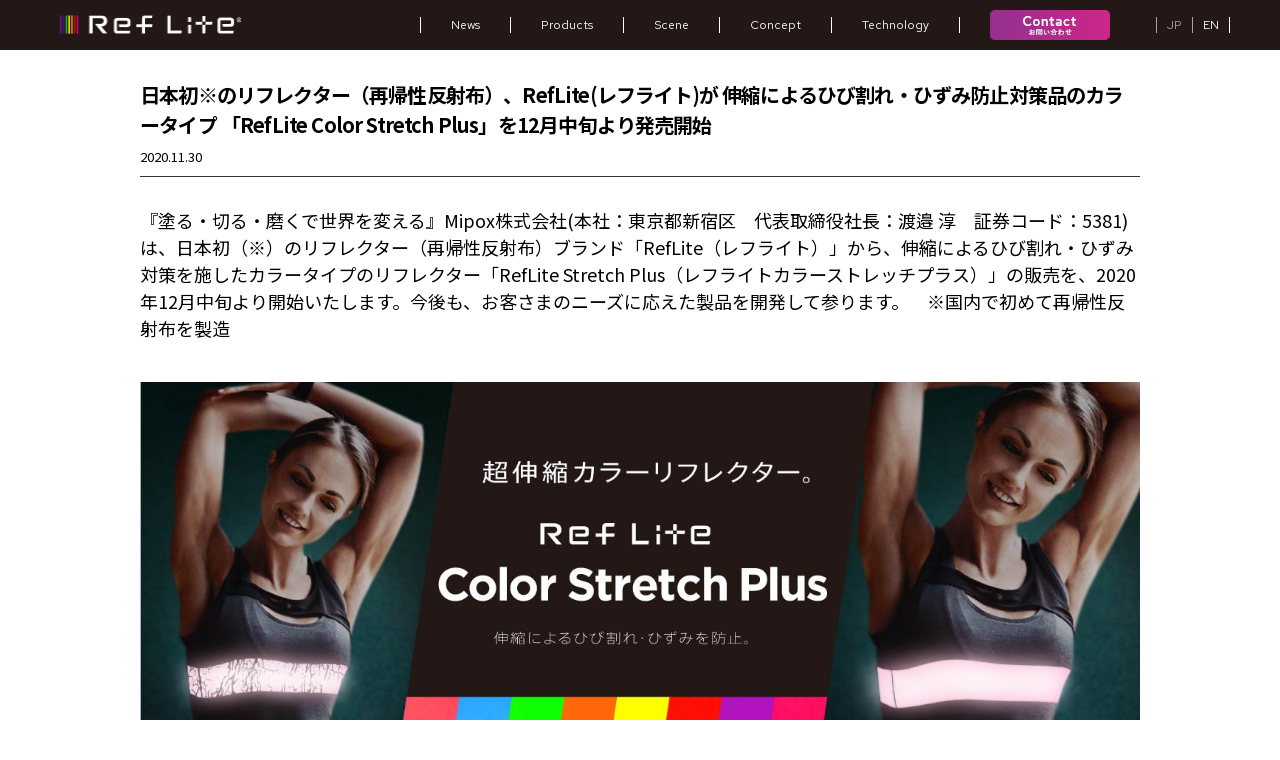

--- FILE ---
content_type: text/html; charset=UTF-8
request_url: https://reflite.jp/news/new_products/%E6%97%A5%E6%9C%AC%E5%88%9D%E2%80%BB%E3%81%AE%E3%83%AA%E3%83%95%E3%83%AC%E3%82%AF%E3%82%BF%E3%83%BC%EF%BC%88%E5%86%8D%E5%B8%B0%E6%80%A7%E5%8F%8D%E5%B0%84%E5%B8%83%EF%BC%89%E3%80%81reflite%E3%83%AC-3.html
body_size: 31175
content:
<!DOCTYPE html>
<html class="no-js" lang="ja">

<head>
<meta charset="UTF-8">
<meta name="viewport" content="width=device-width, initial-scale=1, maximum-scale=1, minimum-scale=1">

<link rel="profile" href="https://gmpg.org/xfn/11">
<meta name="keywords" content="RefLite,レフライト,再帰性反射材,再帰性反射布,リフレクター,リフレクタークロス,高輝度反射,アパレル,アパレル反射材" />
<meta name="description" content="日本で初めてリフレクタークロス（再帰性反射布）を手掛けた「Ref Lite®（レフライト）」公式ブランドサイトです。">
<link rel="icon alternate" href="https://reflite.jp/assets/img/favicon.png" type="image/png">
<link rel="stylesheet" href="https://reflite.jp/assets/css/reset.css">
<link rel="stylesheet" href="https://reflite.jp/assets/css/common.css">
<link rel="stylesheet" href="https://reflite.jp/assets/css/news.css">
<link rel="stylesheet" href="https://reflite.jp/assets/css/twentytwenty.css">
<link rel="stylesheet" href="https://reflite.jp/assets/css/style.css">
	

<script src="https://reflite.jp/assets/js/jquery-3.5.1.min.js"></script>
<script src="https://reflite.jp/assets/js/jquery.waypoints.min.js"></script>
<script src="https://reflite.jp/assets/js/slick.min.js"></script>
<script src="https://reflite.jp/assets/js/main.js"></script>
<script src="https://reflite.jp/assets/js/script.js"></script>
<script src="https://reflite.jp/assets/js/ofi.min.js"></script>
<script>
	objectFitImages();
</script>




<title>日本初※のリフレクター（再帰性反射布）、RefLite(レフライト)が 伸縮によるひび割れ・ひずみ防止対策品のカラータイプ 「RefLite Color Stretch Plus」を12月中旬より発売開始 | Ref-Lite（レフライト） | マイポックス株式会社</title>
<meta name='robots' content='max-image-preview:large' />
<script type="text/javascript">
/* <![CDATA[ */
window._wpemojiSettings = {"baseUrl":"https:\/\/s.w.org\/images\/core\/emoji\/15.0.3\/72x72\/","ext":".png","svgUrl":"https:\/\/s.w.org\/images\/core\/emoji\/15.0.3\/svg\/","svgExt":".svg","source":{"concatemoji":"https:\/\/reflite.jp\/wp-includes\/js\/wp-emoji-release.min.js?ver=6.6.4"}};
/*! This file is auto-generated */
!function(i,n){var o,s,e;function c(e){try{var t={supportTests:e,timestamp:(new Date).valueOf()};sessionStorage.setItem(o,JSON.stringify(t))}catch(e){}}function p(e,t,n){e.clearRect(0,0,e.canvas.width,e.canvas.height),e.fillText(t,0,0);var t=new Uint32Array(e.getImageData(0,0,e.canvas.width,e.canvas.height).data),r=(e.clearRect(0,0,e.canvas.width,e.canvas.height),e.fillText(n,0,0),new Uint32Array(e.getImageData(0,0,e.canvas.width,e.canvas.height).data));return t.every(function(e,t){return e===r[t]})}function u(e,t,n){switch(t){case"flag":return n(e,"\ud83c\udff3\ufe0f\u200d\u26a7\ufe0f","\ud83c\udff3\ufe0f\u200b\u26a7\ufe0f")?!1:!n(e,"\ud83c\uddfa\ud83c\uddf3","\ud83c\uddfa\u200b\ud83c\uddf3")&&!n(e,"\ud83c\udff4\udb40\udc67\udb40\udc62\udb40\udc65\udb40\udc6e\udb40\udc67\udb40\udc7f","\ud83c\udff4\u200b\udb40\udc67\u200b\udb40\udc62\u200b\udb40\udc65\u200b\udb40\udc6e\u200b\udb40\udc67\u200b\udb40\udc7f");case"emoji":return!n(e,"\ud83d\udc26\u200d\u2b1b","\ud83d\udc26\u200b\u2b1b")}return!1}function f(e,t,n){var r="undefined"!=typeof WorkerGlobalScope&&self instanceof WorkerGlobalScope?new OffscreenCanvas(300,150):i.createElement("canvas"),a=r.getContext("2d",{willReadFrequently:!0}),o=(a.textBaseline="top",a.font="600 32px Arial",{});return e.forEach(function(e){o[e]=t(a,e,n)}),o}function t(e){var t=i.createElement("script");t.src=e,t.defer=!0,i.head.appendChild(t)}"undefined"!=typeof Promise&&(o="wpEmojiSettingsSupports",s=["flag","emoji"],n.supports={everything:!0,everythingExceptFlag:!0},e=new Promise(function(e){i.addEventListener("DOMContentLoaded",e,{once:!0})}),new Promise(function(t){var n=function(){try{var e=JSON.parse(sessionStorage.getItem(o));if("object"==typeof e&&"number"==typeof e.timestamp&&(new Date).valueOf()<e.timestamp+604800&&"object"==typeof e.supportTests)return e.supportTests}catch(e){}return null}();if(!n){if("undefined"!=typeof Worker&&"undefined"!=typeof OffscreenCanvas&&"undefined"!=typeof URL&&URL.createObjectURL&&"undefined"!=typeof Blob)try{var e="postMessage("+f.toString()+"("+[JSON.stringify(s),u.toString(),p.toString()].join(",")+"));",r=new Blob([e],{type:"text/javascript"}),a=new Worker(URL.createObjectURL(r),{name:"wpTestEmojiSupports"});return void(a.onmessage=function(e){c(n=e.data),a.terminate(),t(n)})}catch(e){}c(n=f(s,u,p))}t(n)}).then(function(e){for(var t in e)n.supports[t]=e[t],n.supports.everything=n.supports.everything&&n.supports[t],"flag"!==t&&(n.supports.everythingExceptFlag=n.supports.everythingExceptFlag&&n.supports[t]);n.supports.everythingExceptFlag=n.supports.everythingExceptFlag&&!n.supports.flag,n.DOMReady=!1,n.readyCallback=function(){n.DOMReady=!0}}).then(function(){return e}).then(function(){var e;n.supports.everything||(n.readyCallback(),(e=n.source||{}).concatemoji?t(e.concatemoji):e.wpemoji&&e.twemoji&&(t(e.twemoji),t(e.wpemoji)))}))}((window,document),window._wpemojiSettings);
/* ]]> */
</script>
<style id='wp-emoji-styles-inline-css' type='text/css'>

	img.wp-smiley, img.emoji {
		display: inline !important;
		border: none !important;
		box-shadow: none !important;
		height: 1em !important;
		width: 1em !important;
		margin: 0 0.07em !important;
		vertical-align: -0.1em !important;
		background: none !important;
		padding: 0 !important;
	}
</style>
<link rel='stylesheet' id='wp-block-library-css' href='https://reflite.jp/wp-includes/css/dist/block-library/style.min.css?ver=6.6.4' type='text/css' media='all' />
<style id='classic-theme-styles-inline-css' type='text/css'>
/*! This file is auto-generated */
.wp-block-button__link{color:#fff;background-color:#32373c;border-radius:9999px;box-shadow:none;text-decoration:none;padding:calc(.667em + 2px) calc(1.333em + 2px);font-size:1.125em}.wp-block-file__button{background:#32373c;color:#fff;text-decoration:none}
</style>
<style id='global-styles-inline-css' type='text/css'>
:root{--wp--preset--aspect-ratio--square: 1;--wp--preset--aspect-ratio--4-3: 4/3;--wp--preset--aspect-ratio--3-4: 3/4;--wp--preset--aspect-ratio--3-2: 3/2;--wp--preset--aspect-ratio--2-3: 2/3;--wp--preset--aspect-ratio--16-9: 16/9;--wp--preset--aspect-ratio--9-16: 9/16;--wp--preset--color--black: #000000;--wp--preset--color--cyan-bluish-gray: #abb8c3;--wp--preset--color--white: #ffffff;--wp--preset--color--pale-pink: #f78da7;--wp--preset--color--vivid-red: #cf2e2e;--wp--preset--color--luminous-vivid-orange: #ff6900;--wp--preset--color--luminous-vivid-amber: #fcb900;--wp--preset--color--light-green-cyan: #7bdcb5;--wp--preset--color--vivid-green-cyan: #00d084;--wp--preset--color--pale-cyan-blue: #8ed1fc;--wp--preset--color--vivid-cyan-blue: #0693e3;--wp--preset--color--vivid-purple: #9b51e0;--wp--preset--gradient--vivid-cyan-blue-to-vivid-purple: linear-gradient(135deg,rgba(6,147,227,1) 0%,rgb(155,81,224) 100%);--wp--preset--gradient--light-green-cyan-to-vivid-green-cyan: linear-gradient(135deg,rgb(122,220,180) 0%,rgb(0,208,130) 100%);--wp--preset--gradient--luminous-vivid-amber-to-luminous-vivid-orange: linear-gradient(135deg,rgba(252,185,0,1) 0%,rgba(255,105,0,1) 100%);--wp--preset--gradient--luminous-vivid-orange-to-vivid-red: linear-gradient(135deg,rgba(255,105,0,1) 0%,rgb(207,46,46) 100%);--wp--preset--gradient--very-light-gray-to-cyan-bluish-gray: linear-gradient(135deg,rgb(238,238,238) 0%,rgb(169,184,195) 100%);--wp--preset--gradient--cool-to-warm-spectrum: linear-gradient(135deg,rgb(74,234,220) 0%,rgb(151,120,209) 20%,rgb(207,42,186) 40%,rgb(238,44,130) 60%,rgb(251,105,98) 80%,rgb(254,248,76) 100%);--wp--preset--gradient--blush-light-purple: linear-gradient(135deg,rgb(255,206,236) 0%,rgb(152,150,240) 100%);--wp--preset--gradient--blush-bordeaux: linear-gradient(135deg,rgb(254,205,165) 0%,rgb(254,45,45) 50%,rgb(107,0,62) 100%);--wp--preset--gradient--luminous-dusk: linear-gradient(135deg,rgb(255,203,112) 0%,rgb(199,81,192) 50%,rgb(65,88,208) 100%);--wp--preset--gradient--pale-ocean: linear-gradient(135deg,rgb(255,245,203) 0%,rgb(182,227,212) 50%,rgb(51,167,181) 100%);--wp--preset--gradient--electric-grass: linear-gradient(135deg,rgb(202,248,128) 0%,rgb(113,206,126) 100%);--wp--preset--gradient--midnight: linear-gradient(135deg,rgb(2,3,129) 0%,rgb(40,116,252) 100%);--wp--preset--font-size--small: 13px;--wp--preset--font-size--medium: 20px;--wp--preset--font-size--large: 36px;--wp--preset--font-size--x-large: 42px;--wp--preset--spacing--20: 0.44rem;--wp--preset--spacing--30: 0.67rem;--wp--preset--spacing--40: 1rem;--wp--preset--spacing--50: 1.5rem;--wp--preset--spacing--60: 2.25rem;--wp--preset--spacing--70: 3.38rem;--wp--preset--spacing--80: 5.06rem;--wp--preset--shadow--natural: 6px 6px 9px rgba(0, 0, 0, 0.2);--wp--preset--shadow--deep: 12px 12px 50px rgba(0, 0, 0, 0.4);--wp--preset--shadow--sharp: 6px 6px 0px rgba(0, 0, 0, 0.2);--wp--preset--shadow--outlined: 6px 6px 0px -3px rgba(255, 255, 255, 1), 6px 6px rgba(0, 0, 0, 1);--wp--preset--shadow--crisp: 6px 6px 0px rgba(0, 0, 0, 1);}:where(.is-layout-flex){gap: 0.5em;}:where(.is-layout-grid){gap: 0.5em;}body .is-layout-flex{display: flex;}.is-layout-flex{flex-wrap: wrap;align-items: center;}.is-layout-flex > :is(*, div){margin: 0;}body .is-layout-grid{display: grid;}.is-layout-grid > :is(*, div){margin: 0;}:where(.wp-block-columns.is-layout-flex){gap: 2em;}:where(.wp-block-columns.is-layout-grid){gap: 2em;}:where(.wp-block-post-template.is-layout-flex){gap: 1.25em;}:where(.wp-block-post-template.is-layout-grid){gap: 1.25em;}.has-black-color{color: var(--wp--preset--color--black) !important;}.has-cyan-bluish-gray-color{color: var(--wp--preset--color--cyan-bluish-gray) !important;}.has-white-color{color: var(--wp--preset--color--white) !important;}.has-pale-pink-color{color: var(--wp--preset--color--pale-pink) !important;}.has-vivid-red-color{color: var(--wp--preset--color--vivid-red) !important;}.has-luminous-vivid-orange-color{color: var(--wp--preset--color--luminous-vivid-orange) !important;}.has-luminous-vivid-amber-color{color: var(--wp--preset--color--luminous-vivid-amber) !important;}.has-light-green-cyan-color{color: var(--wp--preset--color--light-green-cyan) !important;}.has-vivid-green-cyan-color{color: var(--wp--preset--color--vivid-green-cyan) !important;}.has-pale-cyan-blue-color{color: var(--wp--preset--color--pale-cyan-blue) !important;}.has-vivid-cyan-blue-color{color: var(--wp--preset--color--vivid-cyan-blue) !important;}.has-vivid-purple-color{color: var(--wp--preset--color--vivid-purple) !important;}.has-black-background-color{background-color: var(--wp--preset--color--black) !important;}.has-cyan-bluish-gray-background-color{background-color: var(--wp--preset--color--cyan-bluish-gray) !important;}.has-white-background-color{background-color: var(--wp--preset--color--white) !important;}.has-pale-pink-background-color{background-color: var(--wp--preset--color--pale-pink) !important;}.has-vivid-red-background-color{background-color: var(--wp--preset--color--vivid-red) !important;}.has-luminous-vivid-orange-background-color{background-color: var(--wp--preset--color--luminous-vivid-orange) !important;}.has-luminous-vivid-amber-background-color{background-color: var(--wp--preset--color--luminous-vivid-amber) !important;}.has-light-green-cyan-background-color{background-color: var(--wp--preset--color--light-green-cyan) !important;}.has-vivid-green-cyan-background-color{background-color: var(--wp--preset--color--vivid-green-cyan) !important;}.has-pale-cyan-blue-background-color{background-color: var(--wp--preset--color--pale-cyan-blue) !important;}.has-vivid-cyan-blue-background-color{background-color: var(--wp--preset--color--vivid-cyan-blue) !important;}.has-vivid-purple-background-color{background-color: var(--wp--preset--color--vivid-purple) !important;}.has-black-border-color{border-color: var(--wp--preset--color--black) !important;}.has-cyan-bluish-gray-border-color{border-color: var(--wp--preset--color--cyan-bluish-gray) !important;}.has-white-border-color{border-color: var(--wp--preset--color--white) !important;}.has-pale-pink-border-color{border-color: var(--wp--preset--color--pale-pink) !important;}.has-vivid-red-border-color{border-color: var(--wp--preset--color--vivid-red) !important;}.has-luminous-vivid-orange-border-color{border-color: var(--wp--preset--color--luminous-vivid-orange) !important;}.has-luminous-vivid-amber-border-color{border-color: var(--wp--preset--color--luminous-vivid-amber) !important;}.has-light-green-cyan-border-color{border-color: var(--wp--preset--color--light-green-cyan) !important;}.has-vivid-green-cyan-border-color{border-color: var(--wp--preset--color--vivid-green-cyan) !important;}.has-pale-cyan-blue-border-color{border-color: var(--wp--preset--color--pale-cyan-blue) !important;}.has-vivid-cyan-blue-border-color{border-color: var(--wp--preset--color--vivid-cyan-blue) !important;}.has-vivid-purple-border-color{border-color: var(--wp--preset--color--vivid-purple) !important;}.has-vivid-cyan-blue-to-vivid-purple-gradient-background{background: var(--wp--preset--gradient--vivid-cyan-blue-to-vivid-purple) !important;}.has-light-green-cyan-to-vivid-green-cyan-gradient-background{background: var(--wp--preset--gradient--light-green-cyan-to-vivid-green-cyan) !important;}.has-luminous-vivid-amber-to-luminous-vivid-orange-gradient-background{background: var(--wp--preset--gradient--luminous-vivid-amber-to-luminous-vivid-orange) !important;}.has-luminous-vivid-orange-to-vivid-red-gradient-background{background: var(--wp--preset--gradient--luminous-vivid-orange-to-vivid-red) !important;}.has-very-light-gray-to-cyan-bluish-gray-gradient-background{background: var(--wp--preset--gradient--very-light-gray-to-cyan-bluish-gray) !important;}.has-cool-to-warm-spectrum-gradient-background{background: var(--wp--preset--gradient--cool-to-warm-spectrum) !important;}.has-blush-light-purple-gradient-background{background: var(--wp--preset--gradient--blush-light-purple) !important;}.has-blush-bordeaux-gradient-background{background: var(--wp--preset--gradient--blush-bordeaux) !important;}.has-luminous-dusk-gradient-background{background: var(--wp--preset--gradient--luminous-dusk) !important;}.has-pale-ocean-gradient-background{background: var(--wp--preset--gradient--pale-ocean) !important;}.has-electric-grass-gradient-background{background: var(--wp--preset--gradient--electric-grass) !important;}.has-midnight-gradient-background{background: var(--wp--preset--gradient--midnight) !important;}.has-small-font-size{font-size: var(--wp--preset--font-size--small) !important;}.has-medium-font-size{font-size: var(--wp--preset--font-size--medium) !important;}.has-large-font-size{font-size: var(--wp--preset--font-size--large) !important;}.has-x-large-font-size{font-size: var(--wp--preset--font-size--x-large) !important;}
:where(.wp-block-post-template.is-layout-flex){gap: 1.25em;}:where(.wp-block-post-template.is-layout-grid){gap: 1.25em;}
:where(.wp-block-columns.is-layout-flex){gap: 2em;}:where(.wp-block-columns.is-layout-grid){gap: 2em;}
:root :where(.wp-block-pullquote){font-size: 1.5em;line-height: 1.6;}
</style>
<link rel="https://api.w.org/" href="https://reflite.jp/wp-json/" /><link rel="alternate" title="JSON" type="application/json" href="https://reflite.jp/wp-json/wp/v2/posts/217" /><link rel="EditURI" type="application/rsd+xml" title="RSD" href="https://reflite.jp/xmlrpc.php?rsd" />
<meta name="generator" content="WordPress 6.6.4" />
<link rel="canonical" href="https://reflite.jp/news/new_products/%e6%97%a5%e6%9c%ac%e5%88%9d%e2%80%bb%e3%81%ae%e3%83%aa%e3%83%95%e3%83%ac%e3%82%af%e3%82%bf%e3%83%bc%ef%bc%88%e5%86%8d%e5%b8%b0%e6%80%a7%e5%8f%8d%e5%b0%84%e5%b8%83%ef%bc%89%e3%80%81reflite%e3%83%ac-3.html" />
<link rel='shortlink' href='https://reflite.jp/?p=217' />
<link rel="alternate" title="oEmbed (JSON)" type="application/json+oembed" href="https://reflite.jp/wp-json/oembed/1.0/embed?url=https%3A%2F%2Freflite.jp%2Fnews%2Fnew_products%2F%25e6%2597%25a5%25e6%259c%25ac%25e5%2588%259d%25e2%2580%25bb%25e3%2581%25ae%25e3%2583%25aa%25e3%2583%2595%25e3%2583%25ac%25e3%2582%25af%25e3%2582%25bf%25e3%2583%25bc%25ef%25bc%2588%25e5%2586%258d%25e5%25b8%25b0%25e6%2580%25a7%25e5%258f%258d%25e5%25b0%2584%25e5%25b8%2583%25ef%25bc%2589%25e3%2580%2581reflite%25e3%2583%25ac-3.html" />
<link rel="alternate" title="oEmbed (XML)" type="text/xml+oembed" href="https://reflite.jp/wp-json/oembed/1.0/embed?url=https%3A%2F%2Freflite.jp%2Fnews%2Fnew_products%2F%25e6%2597%25a5%25e6%259c%25ac%25e5%2588%259d%25e2%2580%25bb%25e3%2581%25ae%25e3%2583%25aa%25e3%2583%2595%25e3%2583%25ac%25e3%2582%25af%25e3%2582%25bf%25e3%2583%25bc%25ef%25bc%2588%25e5%2586%258d%25e5%25b8%25b0%25e6%2580%25a7%25e5%258f%258d%25e5%25b0%2584%25e5%25b8%2583%25ef%25bc%2589%25e3%2580%2581reflite%25e3%2583%25ac-3.html&#038;format=xml" />
<!-- Global site tag (gtag.js) - Google Analytics -->
<script async src="https://www.googletagmanager.com/gtag/js?id=UA-105234506-2"></script>
<script>
	window.dataLayer = window.dataLayer || [];
    function gtag() { dataLayer.push(arguments); }
    gtag('js', new Date());
    gtag('config', 'UA-105234506-2');
</script>

<!-- pardot -->
<script type="text/javascript">
piAId = '67302';
piCId = '138830';
piHostname = 'pi.pardot.com';

(function() {
	function async_load(){
		var s = document.createElement('script'); s.type = 'text/javascript';
		s.src = ('https:' == document.location.protocol ? 'https://pi' : 'http://cdn') + '.pardot.com/pd.js';
		var c = document.getElementsByTagName('script')[0]; c.parentNode.insertBefore(s, c);
	}
	if(window.attachEvent) { window.attachEvent('onload', async_load); }
	else { window.addEventListener('load', async_load, false); }
})();
</script></head>

<body class="post-template-default single single-post postid-217 single-format-standard">
<header>

    <div class="navigation pc">
      <div class="nav_container">
        <div class="logo"><a href="https://reflite.jp/"><img src="https://reflite.jp/assets/img/logo.png" alt="Ref Lite" width="182" height="18"></a></div>
        <nav class="main_navi">
          <ul class="main_list">
            <li class="first"><a href="https://reflite.jp/news/"><span>News</span></a></li>
            <li><a href="https://reflite.jp/products/"><span>Products</span></a></li>
            <li><a href="https://reflite.jp/scene/"><span>Scene</span></a>
              <ul class="dropdown_menu">
                <li class="flexBox">
                  <!-- <h3>For Fashion and Events</h3> -->
                  <dl class="big">
                    <dt>For Fashion and Events</dt>
                    <div class="flexBox">
                      <dd>
                        <a href="https://reflite.jp/products-category/sportswear"><span>- スポーツウェア</span></a><br>
                        <a href="https://reflite.jp/products-category/fashion_wear"><span>- ファッションウェア</span></a>
                      </dd>
                      <dd>
                        <a href="https://reflite.jp/products-category/rainwear"><span>- レインウェア</span></a><br>
                        <a href="https://reflite.jp/products-category/outdoors"><span>- アウトドア</span></a>
                      </dd>
                      <dd>
                        <a href="https://reflite.jp/products-category/sneakers_shoes"><span>- スニーカー・シューズ</span></a><br>
                        <a href="https://reflite.jp/products-category/bag_accessory"><span>- カバン・小物</span></a>
                      </dd>
                      <dd>
                        <a href="https://reflite.jp/products-category/event"><span>- イベント</span></a>
                      </dd>
                    </div>
                  </dl>
                  <dl class="small">
                    <dt>For Professional</dt>
                    <div class="flexBox">
                      <dd>
                        <a href="https://reflite.jp/products-category/industrial_commercial"><span>- 産業用・業務用</span></a><br>
                        <a href="https://reflite.jp/products-category/working_wear"><span>- ワーキングウェア</span></a>
                      </dd>
                    </div>
                  </dl>
                </li>
              </ul>
            </li>
			<li><a href="https://reflite.jp/#concept"><span>Concept</span></a></li>
			<li><a href="https://reflite.jp/#technology"><span>Technology</span></a></li>
            <li><a href="https://reflite.jp/#form"><img src="https://reflite.jp/assets/img/btn_contact.png" alt="お問い合わせ"></a></li>
            <!-- <li><a href="#form"><span>Contact &darr;</span></a></li> -->
          </ul>
          <ul class="language">
            <li class="first"><a class="disabled" href="#"><span>JP</span></a></li>
            <li><a href="https://reflite.jp/en/index.html"><span>EN</span></a></li>
          </ul>
        </nav>
      </div>
    </div>

    <div class="sp">
					<div class="navigation">
				<h1 class="logo"><a href="https://reflite.jp/"><img src="https://reflite.jp/assets/img/logo.png" alt="Ref Lite"></a></h1>
			</div>
				
      <div class="burger">
        <span></span>
      </div>
      <nav class="slide_navi">
        <ul class="slide_list">
          <li><a href="https://reflite.jp/news/">&#9632;<span>News</span></a></li>
          <li><a href="https://reflite.jp/products/">&#9632;<span>Products</span></a>
          </li>
          <li><a href="https://reflite.jp/scene/">&#9632;<span>Scene</span></a>
            <h3>For Fashion and Events</h3>
            <ul class="sublist">
              <li><a href="https://reflite.jp/products-category/sportswear"><span>- スポーツウェア &rarr;</span></a></li>
              <li><a href="https://reflite.jp/products-category/fashion_wear"><span>- ファッションウェア &rarr;</span></a></li>
              <li><a href="https://reflite.jp/products-category/rainwear"><span>- レインウェア &rarr;</span></a></li>
              <li><a href="https://reflite.jp/products-category/outdoors"><span>- アウトドア &rarr;</span></a></li>
              <li><a href="https://reflite.jp/products-category/sneakers_shoes"><span>- スニーカー・シューズ &rarr;</span></a></li>
              <li><a href="https://reflite.jp/products-category/bag_accessory"><span>- カバン・小物 &rarr;</span></a></li>
              <li><a href="https://reflite.jp/products-category/event"><span>- イベント &rarr;</span></a></li>
            </ul>
            <h3>For Professional</h3>
            <ul class="sublist">
              <li><a href="https://reflite.jp/products-category/industrial_commercial"><span>- 産業用・業務用 &rarr;</span></a></li>
              <li><a href="https://reflite.jp/products-category/working_wear"><span>- ワーキングウェア &rarr;</span></a></li>
            </ul>
          </li>
          <li><a href="https://reflite.jp/#concept"><span>Concept</span></a></li>
          <li><a href="https://reflite.jp/#technology"><span>Technology</span></a></li>
          <li><a href="https://reflite.jp/#form"><img src="https://reflite.jp/assets/img/btn_contact_sp.png" alt="お問い合わせ"></a></li>
          <!-- <li><a href="#form">&#9632;<span>Contact &darr;</span></a></li> -->
          <!-- <li class="last">
          <div class="language">|<a href="#"><span>EN</span></a>|<a href="#"><span>JA</span></a>|</div>
          </li> -->
        </ul>
      </nav>
    </div>

	
  </header>

<main><main>
	<div id="singleBlock">
		<div class="innerBox">
						<div class="blogTtl">
				<h1 class="blogTtlH1">日本初※のリフレクター（再帰性反射布）、RefLite(レフライト)が 伸縮によるひび割れ・ひずみ防止対策品のカラータイプ 「RefLite Color Stretch Plus」を12月中旬より発売開始</h1>
				<span>2020.11.30</span>
			</div>
			<div id="singleCont">
				<p>『塗る・切る・磨くで世界を変える』Mipox株式会社(本社：東京都新宿区　代表取締役社長：渡邉 淳　証券コード：5381)は、日本初（※）のリフレクター（再帰性反射布）ブランド「RefLite（レフライト）」から、伸縮によるひび割れ・ひずみ対策を施したカラータイプのリフレクター「RefLite Stretch Plus（レフライトカラーストレッチプラス）」の販売を、2020年12月中旬より開始いたします。今後も、お客さまのニーズに応えた製品を開発して参ります。　※国内で初めて再帰性反射布を製造</p>
<p><img fetchpriority="high" decoding="async" class="aligncenter size-full wp-image-218" src="https://reflite.jp/wp-content/uploads/2020/11/RL_VISUAL-IMAGE_Color-Stretch-Plus.jpg" alt="" width="1355" height="532" /></p>
<p><strong>■</strong><strong>発売の経緯</strong></p>
<p>本年7月に発売した、<a href="https://reflite.jp/news/%e4%bc%b8%e7%b8%ae%e3%81%ab%e3%82%88%e3%82%8b%e3%81%b2%e3%81%b3%e5%89%b2%e3%82%8c%e3%83%bb%e3%81%b2%e3%81%9a%e3%81%bf%e9%98%b2%e6%ad%a2%e5%af%be%e7%ad%96%e5%93%81%e3%80%8creflite-stretch-plus%e3%80%8d/">伸縮によるひび割れ・ひずみ防止対策品のリフレクター「RefLite Stretch Plus」</a>（シルバー色）の販売が好調のため、この度、カラータイプのひび割れ・ひずみ防止対策品のリフレクター「RefLite Color Stretch Plus」を発売することになりました。</p>
<p>近年のアパレル業界はスポーツブームにより、着用性やフィット感を持たせる為、身生地に対し伸縮性や柔軟性のニーズが高まっています。また、アパレルやスポーツ業界だけでなく、ワーキング業界にも着用性や着心地感を重視する伸縮性のある機能素材が増えてきております。再帰性反射材もこれらの機能素材のニーズに応えるべく、耐久性を重視しながら、より軽く、より柔軟な生地に使用できるカラータイプの製品を開発いたしました。</p>
<p>&nbsp;</p>
<p><strong>​</strong>■<strong>ひび割れ防止対策シリーズ（ストレッチプラス）の概要</strong></p>
<p><img decoding="async" class="aligncenter size-full wp-image-101" src="https://reflite.jp/wp-content/uploads/2020/06/内部構造キャプチャ.jpg" alt="" width="694" height="155" /></p>
<p>ひび割れ防止対策シリーズ（ストレッチプラス）は、伸縮時にひび割れやひずみが起こり難くするよう、ストレッチ性とキックバック性に優れた「特殊ホットメルト基材」を採用しています。</p>
<p>これまで、​従来のホットメルト基材はストレッチ性が劣っているため、引き延ばしたときに割れてしまうという問題が発生しておりました。また、樹脂層に対して、従来基材は引き延ばした後の復元力(キックバック性)が弱く、その差異から「収縮後の残留ひずみ」という問題も抱えており、それを改善したシリーズとなります。</p>
<p>&nbsp;</p>
<p><strong>■製品仕様</strong></p>
<p>製品サイズ：　幅：1000MM　×　長さ：50M</p>
<p>基材種類：　　ウレタン系ホットメルト樹脂</p>
<p>品番及びカラー：</p>
<p>9501-8882　　シルバー</p>
<p>H8518-1149　ブラック</p>
<p>H8503-1149　ホワイト</p>
<p>上記基本色の他、各色対応可能。ご要望に応じ生産予定。</p>
<p>※サンプル提供も可能です。お問い合わせまでご連絡ください。</p>
<p>＜関連＞</p>
<p><a href="https://www.mipox.co.jp/">Mipox株式会社</a></p>
<p>PRTimes掲載</p>
<p><a href="https://prtimes.jp/main/html/rd/p/000000011.000054807.html">日本初※のリフレクター（再帰性反射布）、RefLite(レフライト)が伸縮によるひび割れ・ひずみ防止対策品のカラータイプ「RefLite Color Stretch Plus」を12月中旬より発売開始</a></p>
			</div>
					</div>
	</div>
</main>
	<div class="fixBTn" id="page-top">
      <div class="pc">
        <a href="https://reflite.jp/#form"><img src="https://reflite.jp/assets/img/fix_btn.png" alt="お問い合わせ"></a>
      </div>
      <div class="sp">
        <a href="https://reflite.jp/#form"><img src="https://reflite.jp/assets/img/fix_btn_sp.png" alt="お問い合わせ"></a>
      </div>
    </div>
</main>
<footer>
    <div id="footer">
      <div id="footer_area">
        <div id="footer_top">
          <div class="footer_navi">
            <ul class="footer_list">
              <li class="logo"><img src="https://reflite.jp/assets/img/logo_b.png" alt="Ref Lite" width="160" height="20">
              </li>
              <li><a href="https://reflite.jp/news/">&#9632;<span>News</span></a></li>
              <li><a href="https://reflite.jp/products/">&#9632;<span>Products</span></a></li>
              <li class="footer_sublist">
                <div class="palist"><a href="https://reflite.jp/scene/">&#9632;<span>Scene</span></a></div>
                <div class="sublist">
                  <ul class="first">
                    <li><a href="https://reflite.jp/scene/#sportswear"><span>- スポーツウェア&rarr;</span></a></li>
                    <li><a href="https://reflite.jp/scene/#fashionwear"><span>- ファッションウェア&rarr;</span></a></li>
                    <li><a href="https://reflite.jp/scene/#rainwear"><span>- レインウェア&rarr;</span></a></li>
                    <li><a href="https://reflite.jp/scene/#outdoor"><span>- アウトドア&rarr;</span></a></li>
                  </ul>
                  <ul>
                    <li><a href="https://reflite.jp/scene/#sneaker"><span>- スニーカー・シューズ&rarr;</span></a></li>
                    <li><a href="https://reflite.jp/scene/#bag"><span>- カバン&rarr;</span></a></li>
                    <li><a href="https://reflite.jp/scene/#event"><span>- イベント&rarr;</span></a></li>
                  </ul>
                  <ul>
                    <li><a href="https://reflite.jp/scene/#industrial"><span>- 産業用・業務用&rarr;</span></a></li>
                    <li><a href="https://reflite.jp/scene/#workingwear"><span>- ワーキングウェア&rarr;</span></a></li>
                  </ul>
                </div>
              </li>
              <li><a href="#form">&#9632;<span>Contact</span></a></li>
            </ul>
            <div class="pagetop pc"><a href="#"><img src="https://reflite.jp/assets/img/pagetop.png" alt="Page Top" width="76" height="96"></a></div>
          </div>
        </div>
        <div id="footer_bottom">
          <p id="copyright">Copyright &copy; マイポックス株式会社 Ref-Lite - レフライト <br class="sp">All Rights Reserved.</p>
        </div>
      </div>
    </div>
  </footer>
</body>
</html>


--- FILE ---
content_type: text/css
request_url: https://reflite.jp/assets/css/reset.css
body_size: 1481
content:
@charset 'UTF-8';

/*
html5doctor.com Reset Stylesheet
v1.6.1
Last Updated: 2010-09-17
Author: Richard Clark - http://richclarkdesign.com
Twitter: @rich_clark
*/
html,body,div,span,object,iframe,h1,h2,h3,h4,h5,h6,p,blockquote,pre,abbr,address,cite,code,del,dfn,em,img,ins,kbd,q,samp,small,strong,sub,sup,var,b,i,dl,dt,dd,ol,ul,li,fieldset,form,label,legend,table,caption,tbody,tfoot,thead,tr,th,td,article,aside,canvas,details,figcaption,figure,footer,header,hgroup,menu,nav,section,summary,time,mark,audio,video{font-size:100%;margin:0;padding:0;vertical-align:baseline;border:0;outline:0;background:transparent;}
body{line-height:1;}
article,aside,details,figcaption,figure,footer,header,hgroup,menu,nav,section{display:block;}
nav ul{list-style:none;}
blockquote,q{quotes:none;}
blockquote:before,blockquote:after,q:before,q:after{content:'';content:none;}
a{font-size:100%;margin:0;padding:0;vertical-align:baseline;background:transparent;}

/* change colours to suit your needs */
ins{text-decoration:none;color:#000;background-color:#ff9;}

/* change colours to suit your needs */
mark{font-weight:bold;font-style:italic;color:#000;background-color:#ff9;}
del{text-decoration:line-through;}
abbr[title],dfn[title]{cursor:help;border-bottom:1px dotted;}
table{border-spacing:0;border-collapse:collapse;}

/* change border colour to suit your needs */
hr{display:block;height:1px;margin:1em 0;padding:0;border:0;border-top:1px solid #ccc;}
input,select{vertical-align:middle;}


--- FILE ---
content_type: text/css
request_url: https://reflite.jp/assets/css/common.css
body_size: 41861
content:
@charset 'UTF-8';
@import url(https://fonts.googleapis.com/earlyaccess/notosansjp.css);
@import url(https://fonts.googleapis.com/css2?family=Red+Hat+Text:wght@400;500;700&display=swap);
/* @import url(https://fonts.googleapis.com/icon?family=Material+Icons); */

/* initial setting */
*,*:before,*:after{box-sizing:border-box;margin:0;padding:0;}
body{font-family:'Noto Sans JP',sans-serif;}
body .redhat{font-family:'Red Hat Text',sans-serif;}
body{width:100%;height:100%;}
body.overflow{overflow:hidden;}
h1,h2,h3,h4,h5,h6{font-size:100%;font-weight:normal;}
img{max-width:100%;height:auto;vertical-align:top;display: inline-block!important;}
em{font-weight:bold;font-style:normal;}
sub,sup{font-size:8px;}
sup{vertical-align:top;}
li{list-style:none;}
a{text-decoration:none;}
a:hover img{opacity:.7;}
a.disabled{position:relative;transform:translate3d(0,0,0);pointer-events:none;opacity:.6;}
a.disabled{pointer-events:none;}
span.reg{font-size:90%;position:relative;top:-.1em;left:.01em;margin-right:.1em;vertical-align:top;}
span.sup{font-size:40%;position:relative;top:-.1em;left:-.5em;vertical-align:top;}
span.sup2{font-size:66%;position:relative;top:-.01em;left:.01em;vertical-align:top;}
span.sub{font-size:40%;position:relative;top:-.5em;left:-1em;vertical-align:bottom;}
.clearfix:after{display:block;clear:both;content:'';}
.clearfix{zoom:1;}
.clear:before,.clear:after{display:table;content:' ';}
.clear:after{clear:both;}
.small{font-size:85%;}
.inview{position:relative;opacity:0;}
.reflite{position:relative;clear:both;width:100%;}

/* ttl_border */
.ttl_border{display:flex;align-items:center;justify-content:center;}
.ttl_border:before,.ttl_border:after{content:'';border-top:1px solid;flex-grow:1;}
.ttl_border:before{margin-right:2rem;}
.ttl_border:after{margin-left:2rem;}

/* noteList */
.note01List,.note03List{font-size:12px;line-height:1.4;clear:both;padding-top:12px;text-align:left;}
.note01List li,li.note01List{padding-left:1em;text-indent:-1em;}
.note02List li,li.note02List{padding-left:1em;text-indent:-1em;}
.note03List li,li.note03List{padding-left:1.8em;text-indent:-1.8em;}
@media only screen and (max-width:767px){
  .note01List,.note03List{font-size:11px;}
}
@media only screen and (max-width:380px){
  .note01List,.note03List{font-size:10px;}
}

/* breakpoint */
@media only screen and (max-width:767px){
  .pc{display:none!important;}
}
.sp,.ssp{display:none!important;}
@media only screen and (max-width:767px){
  .sp{display:block!important;}
  img.i100p{width:100%;height:auto;}
}
@media only screen and (max-width:380px){
  .ssp{display:block!important;}
}

/* btnReturn */
#btnReturn{position:absolute;z-index:1000;right:40px;bottom:20px;width:20%;max-width:120px;padding:1%;}
@media only screen and (max-width:767px){
  #btnReturn{right:5vw;bottom:12vw;max-width:90px;}
}

/* btn_more */
.btn_more a{font-size:24px;font-weight:bold;position:relative;display:block;width:40%;margin:auto;padding:10px;text-align:center;color:#231815;border:2px solid #231815;border-radius:6px;}
.btn_more a small{font-size:40%;font-weight:normal;display:block;margin-top:2px;}
.btn_more a:hover{transition:all .3s;text-decoration:none;color:#fff;background:#231815;}
.btn_more a i{font-size:16px;font-style:normal;position:absolute;top:calc(50% - 8px);right:12px;transform:scale(.5,1);}
.btn_more.reverse a i{right:auto;left:12px;}
@media only screen and (max-width:767px){
  .btn_more a{font-size:6vw;width:40%;margin:auto;padding:3.5vw;}
  .btn_more a i{font-size:20px;top:calc(50% - 10px);right:10px;}
  .btn_more.reverse a i{right:auto;left:8px;}
}

/* btn_arrow */
.btn_arrow a{font-size:18px;font-weight:bold;position:relative;display:block;width:60%;max-width:280px;margin:auto;padding:12px 50px;text-align:center;color:#231815;border:2px solid #231815;border-radius:6px;}
.btn_arrow a:hover{transition:all .3s;text-decoration:none;color:#fff;background:#231815;}
.btn_arrow a i{font-size:16px;font-style:normal;position:absolute;top:calc(50% - 8px);right:12px;transform:scale(.5,1);}
.btn_arrow.reverse a i{right:auto;left:12px;}
@media only screen and (max-width:767px){
  .btn_arrow a{font-size:4vw;width:60%;margin:auto;padding:4vw;}
  .btn_arrow a i{font-size:20px;top:calc(50% - 10px);right:10px;}
  .btn_arrow.reverse a i{right:auto;left:8px;}
}

/* btn_down */
.btn_down a{font-size:18px;font-weight:bold;position:relative;width:70%;margin:auto;padding:12px 50px 4px;text-align:center;color:#231815;}
.btn_down a:hover{transition:all .3s;text-decoration:none;color:#fff;background:#231815;}
.btn_down a i{font-size:16px;font-style:normal;position:relative;display:block;margin-top:5px;transform:scale(1,.5)rotate(90deg);}
@media only screen and (max-width:767px){
  .btn_down a{font-size:4vw;width:60%;margin:auto;padding:4vw;}
  .btn_down a i{font-size:20px;}
}

/* btn_link */
.btn_link a{font-size:30px;font-weight:bold;position:relative;display:block;width:100%;padding:18px 50px;text-align:center;color:#231815;border:3px solid #231815;background:#fff;}
.btn_link a.active{pointer-events:none;color:#fff;background:#231815;}
.btn_link a small{font-size:40%;font-weight:normal;display:block;margin-top:2px;}
.btn_link a:hover{transition:all .3s;text-decoration:none;color:#fff;background:#231815;}
.btn_link a i{font-size:24px;font-style:normal;position:absolute;top:calc(50% - 12px);right:12px;transform:scale(1,1);}
.btn_link a.active i{display:none;}
.btn_link.reverse a.active i{display:none;}
@media only screen and (max-width:767px){
  .btn_link a{font-size:5vw;padding:4vw;}
  .btn_link a i{font-size:20px;top:calc(50% - 10px);right:10px;}
}

/* block_ttl */
.block_ttl{font-family:'Red Hat Text','Noto Sans JP',sans-serif;font-size:60px;font-weight:500;letter-spacing:.02em;}
.block_ttl span{font-size:14px;display:inline-block;margin-left:20px;}
.block_ttl span.center{display:block;margin-top:10px;margin-left:0;}
.block_subttl{font-size:28px;margin-top:30px;padding:0 2px;letter-spacing:.1em;}
@media only screen and (max-width:767px){
  .block_ttl{font-size:10vw;line-height:1.6;text-align:center;}
  .block_ttl span{font-size:3vw;display:block;margin-top:-2vw;margin-left:0;}
  .block_ttl span.center{margin-top:-2vw;}
  .block_subttl{font-size:3.6vw;margin-top:5vw;padding:0;}
}

/* header */
header{font-family:'Red Hat Text';font-weight:400;z-index:2;clear:both;overflow:hidden;}
.navigation{position:fixed;z-index:9;top:0;width:100%;background:#231816;}
.nav_container{position:relative;max-width:1200px;height:50px;margin:0 auto;}
.nav_container .logo{position:absolute;top:15px;left:20px;}
nav.main_navi{text-align:right;}
nav.main_navi > ul.main_list{position:relative;display:inline-block;margin-right:100px;padding:0;list-style:none;transition:all .5s;}
nav.main_navi > ul.main_list > li{position:relative;float:left;}
nav.main_navi > ul.main_list > li > a{font-size:12px;line-height:4.2;padding:0 30px;transition:all .5s;text-decoration:none;color:#fff;}
nav.main_navi > ul.main_list > li > a{border-right:1px solid #fff;}
nav.main_navi > ul.main_list > li:nth-child(6) > a{border-right:none;}
nav.main_navi > ul.main_list > li > a img{width:100%;max-width:120px;height:auto;margin-top:10px;}
nav.main_navi > ul.main_list > li.first a{border-left:1px solid #fff;}
nav.main_navi > ul.main_list > li.last a{border:none;}
nav.main_navi > ul.main_list > li a:hover{transition:all .3s;color:rgba(255,255,255,.8);}
nav.main_navi > ul.language{position:absolute;top:0;right:10px;}
nav.main_navi > ul.language > li{position:relative;float:left;}
nav.main_navi > ul.language > li > a{font-size:12px;line-height:4.2;padding:0 10px;text-decoration:none;color:#fff;}
nav.main_navi > ul.language > li > a{border-right:1px solid #fff;}
nav.main_navi > ul.language > li.first a{border-left:1px solid #fff;}
nav.main_navi > ul.language > li.last a{border:none;}
nav.main_navi > ul.language > li a:hover{transition:all .3s;color:rgba(255,255,255,.8);}
@media only screen and (max-width:1100px){
  .nav_container .logo{position:absolute;top:15px;left:20px;}
  nav.main_navi > ul.main_list{margin-right:100px;}
  nav.main_navi ul.main_list > li > a{font-size:11px;line-height:4.5;padding:0 20px;transition:all .5s;}
  nav.main_navi ul.language > li > a{font-size:11px;line-height:4.5;padding:0 8px;transition:all .5s;}
}
@media only screen and (max-width:920px){
  .navigation .logo{padding:0;}
  nav.main_navi ul.main_list > li > a{font-size:10px;line-height:5;padding:0 10px;transition:all .5s;}
  nav.main_navi ul.language > li > a{font-size:10px;line-height:5;padding:0 6px;transition:all .5s;}
}
@media only screen and (max-width:767px){
  .navigation .logo{padding:22px;}
}

/* dropdown_menu */
.dropdown_menu{position:absolute;z-index:9999999;right:-320px;display:none;margin:0;padding:0;padding:10px;text-align:left;background:#fff;box-shadow:3px 6px 6px rgba(0,0,0,.2);}
.dropdown_menu .flexBox{flex-wrap:nowrap;}
.dropdown_menu li{padding:20px;}
.dropdown_menu dl{padding:20px;}
.dropdown_menu dl.big{width:520px;}
.dropdown_menu dl.small{width:280px;}
.dropdown_menu dt{font-size:14px;margin-bottom:10px;padding-bottom:10px;border-bottom:1px dotted #000;}
.dropdown_menu dd{display:inline-block;margin:10px 20px 5px 0;vertical-align:top;}
.dropdown_menu dd a{font-size:12px;display:inline-block;margin-bottom:15px;padding:2px;text-decoration:none;color:#000;border-right:none;}
.dropdown_menu dd a:hover{background:rgba(35,24,22,1);}

/* burger */
.burger{position:fixed;z-index:1100;top:0;right:0;width:60px;height:60px;transition:all .3s;background:#231816;}
.burger span{position:absolute;top:50%;left:50%;margin-top:-2px;margin-bottom:8px;margin-left:-10px;-webkit-user-select:none;-moz-user-select:none;-ms-user-select:none;user-select:none;}
.burger span,.burger span::before,.burger span::after{display:block;width:22px;height:3px;-webkit-transition-duration:.3s;-moz-transition-duration:.3s;-o-transition-duration:.3s;transition-duration:.3s;-webkit-transition-property:background-color,-webkit-transform;-moz-transition-property:background-color,-moz-transform;-o-transition-property:background-color,-o-transform;transition-property:background-color,transform;border-radius:6px;outline:2px solid transparent;background-color:#fff;}
.burger span::before,.burger span::after{position:absolute;content:'';}
.burger span::before{top:-7px;}
.burger span::after{top:7px;}
.burger.clicked{transition:all .3s;}
.burger.clicked span{background-color:transparent;}
.burger.clicked span::before{-webkit-transform:translateY(7px) rotate(45deg);-moz-transform:translateY(7px) rotate(45deg);-ms-transform:translateY(7px) rotate(45deg);-o-transform:translateY(7px) rotate(45deg);transform:translateY(7px) rotate(45deg);}
.burger.clicked span::after{-webkit-transform:translateY(-7px) rotate(-45deg);-moz-transform:translateY(-7px) rotate(-45deg);-ms-transform:translateY(-7px) rotate(-45deg);-o-transform:translateY(-7px) rotate(-45deg);transform:translateY(-7px) rotate(-45deg);}
.burger.clicked span:before,.burger.clicked span:after{background-color:#fff;}
.burger:hover{cursor:pointer;}

/* nav.slide_navi */
nav.slide_navi{position:fixed;z-index:9;z-index:1000;top:0;right:0;overflow-y:auto;width:80%;max-width:400px;height:100%;padding:20vw 10vw;-webkit-transition:transform .55s cubic-bezier(.785,.135,.15,.9);-moz-transition:transform .55s cubic-bezier(.785,.135,.15,.9);-o-transition:transform .55s cubic-bezier(.785,.135,.15,.9);transition:transform .55s cubic-bezier(.785,.135,.15,.9);-webkit-transform:translateX(100%);-moz-transform:translateX(100%);-ms-transform:translateX(100%);-o-transform:translateX(100%);transform:translateX(100%);background:rgba(255,255,255,.98);}
nav ul.slide_list{display:-webkit-box;display:flex;flex-direction:column;margin:0 auto;-webkit-box-pack:justify;-ms-flex-pack:justify;justify-content:space-between;-webkit-box-align:stretch;-ms-flex-align:stretch;flex-wrap:wrap;}
nav ul.slide_list li{line-height:1.6;padding:10px 0;-webkit-transition:all .3s ease;-moz-transition:all .3s ease;-o-transition:all .3s ease;transition:all .3s ease;-webkit-transform:translateX(40px);-moz-transform:translateX(40px);-ms-transform:translateX(40px);-o-transform:translateX(40px);transform:translateX(40px);text-align:left;opacity:0;border-bottom:1px solid rgba(255,255,255,.8);}
nav ul.slide_list li.last{border:none;}
nav ul.slide_list li a{font-size:3.5vw;display:block;padding:0;-webkit-transition:all .3s ease;-moz-transition:all .3s ease;-o-transition:all .3s ease;transition:all .3s ease;text-decoration:none;letter-spacing:.05em;color:#000;border-right:none;}
nav ul.slide_list li a img{width:100%;height:auto;}
nav ul.slide_list li h3{font-size:3.4vw;line-height:0;margin-top:2vw;padding:0;padding:3vw 0;border-bottom:1px dotted #000;}
nav ul.slide_list li a.sublist{font-size:3.4vw;line-height:0;margin-left:5px;padding:0;}
nav ul.slide_list ul.sublist{display:-webkit-box;display:flex;flex-direction:column;margin:2vw auto 1vw;-webkit-box-pack:justify;-ms-flex-pack:justify;justify-content:space-between;-webkit-box-align:stretch;-ms-flex-align:stretch;flex-wrap:wrap;}
nav ul.slide_list ul.sublist li{line-height:1.4;padding:4px 0 4px 10px;border:none;border-left:1px solid #000;}
nav ul.slide_list ul.sublist li a{font-size:3.2vw;margin-left:5px;}
nav .news{margin-top:10vw;padding-bottom:10vw;transition:all .4s ease;-webkit-transform:translateY(30px);-moz-transform:translateY(30px);-ms-transform:translateY(30px);-o-transform:translateY(30px);transform:translateY(30px);opacity:0;}
nav .news p{font-size:3.4vw;line-height:1.6;margin-bottom:4vw;color:#000;}
nav.show{-webkit-transform:translateX(0px);-moz-transform:translateX(0px);-ms-transform:translateX(0px);-o-transform:translateX(0px);transform:translateX(0px);}
nav.show ul.slide_list li{-webkit-transform:translateX(0px);-moz-transform:translateX(0px);-ms-transform:translateX(0px);-o-transform:translateX(0px);transform:translateX(0px);opacity:1;}
nav.show ul.slide_list li:nth-child(1){transition-delay:.15s;}
nav.show ul.slide_list li:nth-child(2){transition-delay:.3s;}
nav.show ul.slide_list li:nth-child(3){transition-delay:.45s;}
nav.show ul.slide_list li:nth-child(4){transition-delay:.6s;}
nav.show ul.slide_list li:nth-child(5){transition-delay:.75s;}
nav.show ul.slide_list li:nth-child(6){transition-delay:.9s;}
nav.show ul.slide_list li:nth-child(7){transition-delay:1.05s;}
nav.show .news{transition-delay:1s;-webkit-transform:translateY(0px);-moz-transform:translateY(0px);-ms-transform:translateY(0px);-o-transform:translateY(0px);transform:translateY(0px);opacity:1;}

/* overlay */
.overlay{position:fixed;z-index:1;top:0;left:0;visibility:hidden;width:100%;height:100%;-webkit-transition:all .3s ease-in-out;-moz-transition:all .3s ease-in-out;-o-transition:all .3s ease-in-out;transition:all .3s ease-in-out;opacity:0;background:transparent;}
.overlay.show{visibility:visible;opacity:.2;}

/* navi-box */
.navi-box{position:absolute;z-index:999;top:0;right:0;}
.navi-box .menu-btn{width:100%;}
.navi-box ul{position:absolute;top:50px;right:0;display:none;width:200px;padding:10px;text-align:center;text-align:left;border-radius:3px;background:#231816;box-shadow:3px 6px 6px rgba(0,0,0,.4);}
.navi-box ul li{margin:6px;}
.navi-box ul li a{font-size:14px;position:relative;display:block;padding:8px;color:#fff;}
.navi-box ul li a span{position:absolute;top:2px;right:0;display:inline-block;padding:5px 7px;border:1px solid #fff;}
.navi-box ul li a i{font-style:normal;display:block;transform:scale(1.2,.6);}
.navi-box ul.link li a span{padding:3px 6px 5px 8px;}
.navi-box ul.link li a i{transform:scale(1,1.2);}
@media only screen and (max-width:767px){
  .navi-box{right:12px;}
  .navi-box ul{top:38px;right:0;display:none;width:180px;padding:8px;}
  .navi-box ul li{margin:5px;}
  .navi-box ul li a{font-size:12px;padding:7px;}
}

/* navi-btn */
.navi-btn{width:100%;width:50px;height:100%;height:50px;border:1px solid #000;}
.navi-btn span{position:absolute;top:50%;left:50%;margin-top:-2px;margin-bottom:8px;margin-left:-10px;-webkit-user-select:none;-moz-user-select:none;-ms-user-select:none;user-select:none;}
.navi-btn span,.navi-btn span::before,.navi-btn span::after{display:block;width:20px;height:3px;-webkit-transition-duration:.3s;-moz-transition-duration:.3s;-o-transition-duration:.3s;transition-duration:.3s;-webkit-transition-property:background-color,-webkit-transform;-moz-transition-property:background-color,-moz-transform;-o-transition-property:background-color,-o-transform;transition-property:background-color,transform;border-radius:6px;outline:2px solid transparent;background-color:#000;}
.navi-btn span::before,.navi-btn span::after{position:absolute;content:'';}
.navi-btn span::before{top:-7px;}
.navi-btn span::after{top:7px;}
.navi-btn.clicked{transition:all .3s;}
.navi-btn.clicked span{background-color:transparent;}
.navi-btn.clicked span::before{-webkit-transform:translateY(7px) rotate(45deg);-moz-transform:translateY(7px) rotate(45deg);-ms-transform:translateY(7px) rotate(45deg);-o-transform:translateY(7px) rotate(45deg);transform:translateY(7px) rotate(45deg);}
.navi-btn.clicked span::after{-webkit-transform:translateY(-7px) rotate(-45deg);-moz-transform:translateY(-7px) rotate(-45deg);-ms-transform:translateY(-7px) rotate(-45deg);-o-transform:translateY(-7px) rotate(-45deg);transform:translateY(-7px) rotate(-45deg);}
.navi-btn.clicked span:navi-btn,.navi-btn.clicked span:after{background-color:#000;}
.navi-btn:hover{cursor:pointer;}
@media only screen and (max-width:767px){
  .navi-btn{right:12px;width:38px;height:38px;}
}

/* .navi-btn:before{font-family:'Material Icons';font-size:40px;position:absolute;top:0;right:0;bottom:0;left:0;content:'\e5d2';color:#000;}
.navi-btn.active:before{content:'\e5cd';}
@media only screen and (max-width:767px){
  .navi-btn:before{font-size:36px;}
} */

/* fixbtn */
.fixBTn{position:fixed;z-index:999;}
main{position:relative;display:block;}
#form{margin:80px 0 0;}
.iframeBlock{position:relative;width:100%;max-width:944px;height:0;margin:0 auto;padding-top:90%;}
.iframeBlock iframe{position:absolute;top:0;left:0;width:100%;height:100%;}
@media screen and (max-width:767px){
  #form{padding-bottom:80px;}
  #form h2{text-align:center;}
  #form h3{margin-top:3vw;text-align:center;}
  .iframeBlock{padding-top:320%;}
  .fixBTn{max-width:150px;}
}

/* footer */
footer{font-family:'Red Hat Text';font-weight:400;clear:both;overflow:hidden;}
#footer{width:100%;background:linear-gradient(90deg,#f5f5f5 0%,#f5f5f5 50%,#fff 50%,#fff 100%);}
#footer.margintop{margin-top:80px;}
#footer_area{position:relative;clear:both;width:100%;max-width:1200px;margin:0 auto;padding:50px 0 20px;background:#f5f5f5;}
ul.footer_list{display:-webkit-box;display:flex;height:100%;margin:0 60px 0 20px;-webkit-box-pack:justify;-ms-flex-pack:justify;justify-content:space-between;-webkit-box-align:stretch;-ms-flex-align:stretch;flex-wrap:nowrap;}
ul.footer_list li{font-size:14px;line-height:1;margin:0;padding:0;}
ul.footer_list .language{margin-top:30px;}
ul.footer_list .language span{display:inline-block;margin:0 12px;}
#footer_area a{text-decoration:none;color:#231815;}
#footer_area .footer_sublist{display:flex;flex-wrap:nowrap;}
#footer_area .footer_sublist .sublist{display:flex;flex-wrap:nowrap;}
#footer_area .footer_sublist ul{display:flex;flex-direction:column;}
#footer_area .footer_sublist ul li{font-size:12px;line-height:2;display:inline-block;margin-left:15px;padding-left:15px;border-left:1px solid #9fa0a0;}
#footer_area .footer_sublist ul li span{display:block;padding-left:.5em;text-indent:-.5em;}
#footer_bottom{position:relative;clear:both;margin:40px 0 0 20px;}
#footer_bottom p{font-size:10px;color:#9fa0a0;}
#footer_area .pagetop{position:absolute;top:30px;right:-130px;}
@media only screen and (max-width:1200px){
  #footer_area .footer_sublist{flex-direction:column;}
  #footer_area .footer_sublist ul.first{margin-top:10px;}
}
@media only screen and (max-width:960px){
  ul.footer_list{flex-wrap:wrap;}
  ul.footer_list li.logo{display:block;width:100%;margin-bottom:20px;}
}
@media only screen and (max-width:767px){
  #footer{background:#f5f5f5;}
  #footer.margintop{margin-top:20vw;}
  #footer_area{width:96vw;padding:3vw 2vw 5vw;}
  #footer_area .footer_list{flex-direction:column;}
  #footer_area .footer_list li{margin-top:6vw;}
  #footer_area .footer_list li.logo{margin-bottom:1vw;}
  #footer_area .footer_sublist{flex-direction:row;}
  #footer_area .footer_sublist .sublist{display:flex;flex-direction:column;}
  #footer_area .footer_sublist ul.first{margin-top:0;}
  #footer_area .footer_sublist ul li{font-size:2.8vw;margin-top:0;}
  #footer_bottom p{font-size:2.8vw;line-height:1.4;}
}

/* layout */
.floatL{float:left!important;}
.floatR{float:right!important;}
.alL{text-align:left!important;}
.alC{text-align:center!important;}
.alR{text-align:right!important;}
.vaT{vertical-align:top!important;}
.vaM{vertical-align:middle!important;}
.vaB{vertical-align:bottom!important;}
.invisible{display:none!important;}
.posR{position:relative!important;}
.posA{position:absolute!important;}
.dispN{display:none!important;}
.dispB{display:block!important;}
.dispI{display:inline!important;}
.visH{visibility:hidden!important;}
.visV{visibility:visible!important;}
.oveH{overflow:hidden!important;}

/* hr */
hr.dashed,hr.solid,hr.dotted{height:0;color:#fff;border:none;}
hr.dashed{border-top:dashed 1px #9fa0a0;}
hr.solid{border-top:solid 1px #9fa0a0;}
hr.dotted{border-top:dotted 1px #9fa0a0;}

/* width */
.w50p{width:50%;}
.w80p{width:80%;}
.w90p{width:90%;}
.w100p{width:100%;}
.max940{position:relative;max-width:940px;margin:0 auto;}
.max1000{position:relative;max-width:1000px;margin:0 auto;}
.w1200{position:relative;width:1200px;margin:0 auto;}
.w1400{position:relative;width:1400px;margin:0 auto;}
.w1500{position:relative;width:1500px;margin:0 auto;}

/* padding,margin */
.pd0{padding:0!important;}
.pd5,.pd05{padding:5px!important;}
.pd10{padding:10px!important;}
.pd15{padding:15px!important;}
.pd20{padding:20px!important;}
.pd25{padding:25px!important;}
.pd30{padding:30px!important;}
.pd5-10{padding:5px 10px!important;}
.pd5-15{padding:5px 15px!important;}
.pd5-20{padding:5px 20px!important;}
.pd5-25{padding:5px 25px!important;}
.pd5-30{padding:5px 30px!important;}
.pd10-15{padding:10px 15px!important;}
.pd10-20{padding:10px 20px!important;}
.pd10-25{padding:10px 25px!important;}
.pd15-20{padding:15px 20px!important;}
.pd15-30{padding:15px 30px!important;}
.pd15-40{padding:15px 40px!important;}
.pdt5,.pdt05{padding-top:5px!important;}
.pdt10{padding-top:10px!important;}
.pdt20{padding-top:20px!important;}
.pdt30{padding-top:30px!important;}
.pdb5,.pdb05{padding-bottom:5px!important;}
.pdb10{padding-bottom:10px!important;}
.pdb20{padding-bottom:20px!important;}
.pdb30{padding-bottom:30px!important;}
.pdl5,.pdl05{padding-left:5px!important;}
.pdl10{padding-left:10px!important;}
.pdr5,.pdr05{padding-right:5px!important;}
.pdr10{padding-right:10px!important;}
.mgt5,.mgt05{margin-top:5px!important;}
.mgt10{margin-top:10px!important;}
.mgt15{margin-top:15px!important;}
.mgt20{margin-top:20px!important;}
.mgt25{margin-top:25px!important;}
.mgt30{margin-top:30px!important;}
.mgb5,.mgb05{margin-bottom:5px!important;}
.mgl0{margin-left:0!important;}
.mgl5,.mgl05{margin-left:5px!important;}
.mgr5,.mgr05{margin-right:5px!important;}
.mg0auto{margin:0 auto;}

/* background */
.bgWT{background:#fff!important;}
.bgRC{background:#c00!important;}
.bgLRC{background:#fff0f0!important;}
.bgGY{background:#eaeaea!important;}
.bgLGY{background:#e7e7e7!important;}
.bgWT{background:#fff!important;}
.bgF1{background:#f1f1f1!important;}
.bgBK{background:#333!important;}
.bgLBK{background:#666!important;}
.bgEC{background:#ececec!important;}
.bgBLC{background:#0f0f69!important;}
.bgLBLC{background:#f7f7ff!important;}

/* border */
.bo0{border:none!important;}
.boNONE{border:none!important;}
.bolNONE{border-left:none!important;}
.borNONE{border-right:none!important;}
.botNONE{border-top:none!important;}
.bobNONE{border-bottom:none!important;}
.boWT{border:1px solid #fff!important;}
.botWT{border-top:1px solid #fff!important;}
.bobWT{border-bottom:1px  solid #fff!important;}
.boBK{border:1px  solid #333!important;}
.boRD{border:1px  solid #c00!important;}
.bobRD{border-bottom:1px  solid #c00!important;}
.boGY{border:1px  solid #b6b6b6!important;}
.bolGY{border-left:1px  solid #b6b6b6!important;}
.boDG{border:1px  solid #d0d0d0!important;}
.bolDG{border-left:1px  solid #d0d0d0!important;}
.boLG{border:1px  solid #e7e7e7!important;}
.bolLG{border-left:1px  solid #e7e7e7!important;}

/* font */
.normal{font-weight:normal!important;}
.bold{font-weight:bold!important;}
.italic{font-style:italic!important;}
.fs10{font-size:10px!important;}
.fs11{font-size:11px!important;}
.fs12{font-size:12px!important;}
.fs13{font-size:13px!important;}
.fs14{font-size:14px!important;}
.fs15{font-size:15px!important;}
.fs16{font-size:16px!important;}
.fs17{font-size:17px!important;}
.fs18{font-size:18px!important;}
.fs19{font-size:19px!important;}
.fs20{font-size:20px!important;}
.fs22{font-size:22px!important;}
.fs24{font-size:24px!important;}
.fs26{font-size:26px!important;}
.fs28{font-size:28px!important;}
.fs30{font-size:30px!important;}
.fs32{font-size:32px!important;}
.fs34{font-size:34px!important;}
.fs36{font-size:36px!important;}
.fs38{font-size:38px!important;}
.fs40{font-size:40px!important;}

/* lineheight */
.lh10{line-height:1!important;}
.lh11{line-height:1.1!important;}
.lh12{line-height:1.2!important;}
.lh13{line-height:1.3!important;}
.lh14{line-height:1.4!important;}
.lh15{line-height:1.5!important;}
.lh16{line-height:1.6!important;}
.lh17{line-height:1.7!important;}
.lh18{line-height:1.8!important;}
.lh19{line-height:1.9!important;}
.lh20{line-height:2!important;}

/* animation */
.duration-10{transition-duration:.1s!important;-webkit-animation-duration:.1s!important;animation-duration:.1s!important;}
.duration-20{transition-duration:.2s!important;-webkit-animation-duration:.2s!important;animation-duration:.2s!important;}
.duration-30{transition-duration:.3s!important;-webkit-animation-duration:.3s!important;animation-duration:.3s!important;}
.duration-40{transition-duration:.4s!important;-webkit-animation-duration:.4s!important;animation-duration:.4s!important;}
.duration-50{transition-duration:.5s!important;-webkit-animation-duration:.5s!important;animation-duration:.5s!important;}
.duration-60{transition-duration:.6s!important;-webkit-animation-duration:.6s!important;animation-duration:.6s!important;}
.duration-70{transition-duration:.7s!important;-webkit-animation-duration:.7s!important;animation-duration:.7s!important;}
.duration-80{transition-duration:.8s!important;-webkit-animation-duration:.8s!important;animation-duration:.8s!important;}
.duration-90{transition-duration:.9s!important;-webkit-animation-duration:.9s!important;animation-duration:.9s!important;}
.duration-100{transition-duration:1s!important;-webkit-animation-duration:1s!important;animation-duration:1s!important;}
.duration-150{transition-duration:1.5s!important;-webkit-animation-duration:1.5s!important;animation-duration:1.5s!important;}
.duration-200{transition-duration:2s!important;-webkit-animation-duration:2s!important;animation-duration:2s!important;}
.duration-250{transition-duration:2.5s!important;-webkit-animation-duration:2.5s!important;animation-duration:2.5s!important;}
.duration-300{transition-duration:3s!important;-webkit-animation-duration:3s!important;animation-duration:3s!important;}
.delay-10{transition-delay:100ms!important;-webkit-animation-delay:100ms!important;animation-delay:100ms!important;}
.delay-20{transition-delay:200ms!important;-webkit-animation-delay:200ms!important;animation-delay:200ms!important;}
.delay-30{transition-delay:300ms!important;-webkit-animation-delay:300ms!important;animation-delay:300ms!important;}
.delay-40{transition-delay:400ms!important;-webkit-animation-delay:400ms!important;animation-delay:400ms!important;}
.delay-50{transition-delay:500ms!important;-webkit-animation-delay:500ms!important;animation-delay:500ms!important;}
.delay-60{transition-delay:600ms!important;-webkit-animation-delay:600ms!important;animation-delay:600ms!important;}
.delay-70{transition-delay:700ms!important;-webkit-animation-delay:700ms!important;animation-delay:700ms!important;}
.delay-80{transition-delay:800ms!important;-webkit-animation-delay:800ms!important;animation-delay:800ms!important;}
.delay-90{transition-delay:900ms!important;-webkit-animation-delay:900ms!important;animation-delay:900ms!important;}
.delay-100{transition-delay:1s!important;-webkit-animation-delay:1s!important;animation-delay:1s!important;}
.delay-120{transition-delay:1200ms!important;-webkit-animation-delay:1200ms!important;animation-delay:1200ms!important;}
.delay-130{transition-delay:1300ms!important;-webkit-animation-delay:1300ms!important;animation-delay:1300ms!important;}
.delay-140{transition-delay:1400ms!important;-webkit-animation-delay:1400ms!important;animation-delay:1400ms!important;}
.delay-150{transition-delay:1500ms!important;-webkit-animation-delay:1500ms!important;animation-delay:1500ms!important;}
.delay-160{transition-delay:1600ms!important;-webkit-animation-delay:1600ms!important;animation-delay:1600ms!important;}
.delay-170{transition-delay:1700ms!important;-webkit-animation-delay:1700ms!important;animation-delay:1700ms!important;}
.delay-180{transition-delay:1800ms!important;-webkit-animation-delay:1800ms!important;animation-delay:1800ms!important;}
.delay-190{transition-delay:1900ms!important;-webkit-animation-delay:1900ms!important;animation-delay:1900ms!important;}
.delay-200{transition-delay:2s!important;-webkit-animation-delay:2s!important;animation-delay:2s!important;}
.delay-220{transition-delay:2200ms!important;-webkit-animation-delay:2200ms!important;animation-delay:2200ms!important;}
.delay-230{transition-delay:2300ms!important;-webkit-animation-delay:2300ms!important;animation-delay:2300ms!important;}
.delay-240{transition-delay:2400ms!important;-webkit-animation-delay:2400ms!important;animation-delay:2400ms!important;}
.delay-250{transition-delay:2500ms!important;-webkit-animation-delay:2500ms!important;animation-delay:2500ms!important;}
.delay-260{transition-delay:2600ms!important;-webkit-animation-delay:2600ms!important;animation-delay:2600ms!important;}
.delay-270{transition-delay:2700ms!important;-webkit-animation-delay:2700ms!important;animation-delay:2700ms!important;}
.delay-280{transition-delay:2800ms!important;-webkit-animation-delay:2800ms!important;animation-delay:2800ms!important;}
.delay-290{transition-delay:2900ms!important;-webkit-animation-delay:2900ms!important;animation-delay:2900ms!important;}
.delay-300{transition-delay:3s!important;-webkit-animation-delay:3s!important;animation-delay:3s!important;}
.move-zoom{-webkit-transform:scale(0,0);transform:scale(0,0);}
.move-zoom.active{-webkit-transform:scale(1,1);transform:scale(1,1);}
.move-fadein{opacity:0;}
.move-fadein.active{opacity:1;}
.move-fan{-webkit-transform:rotate(0deg);transform:rotate(0deg);}
.move-fan.active{-webkit-transform:rotate(360deg);transform:rotate(360deg);}
.move-sidespin{-webkit-transform:rotateY(0deg);transform:rotateY(0deg);}
.move-sidespin.active{-webkit-transform:rotateY(360deg);transform:rotateY(360deg);}
.move-fromI{-webkit-transform:scale(0,0) rotateY(180deg);transform:scale(0,0) rotateY(180deg);}
.move-fromI.active{-webkit-transform:scale(1,1) rotateY(360deg);transform:scale(1,1) rotateY(360deg);}
.move-fromB{-webkit-transform:translate(0,80px);transform:translate(0,80px);opacity:0;}
.move-fromB.active{-webkit-transform:none;transform:none;opacity:1;}
.move-fromR{-webkit-transform:translate(50%,0);transform:translate(50%,0);opacity:0;}
.move-fromR.active{-webkit-transform:translate(0,0);transform:translate(0,0);opacity:1;}
.move-fromL{-webkit-transform:translate(-50%,0);transform:translate(-50%,0);opacity:0;}
.move-fromL.active{-webkit-transform:translate(0,0);transform:translate(0,0);opacity:1;}
.inview-zoom{-webkit-transform:scale(0,0);transform:scale(0,0);}
.inview-zoom.active{-webkit-transform:scale(1,1);transform:scale(1,1);}
.inview-fadein{opacity:0;}
.inview-fadein.active{opacity:1;}
.inview-fan{-webkit-transform:rotate(0deg);transform:rotate(0deg);}
.inview-fan.active{-webkit-transform:rotate(360deg);transform:rotate(360deg);}
.inview-sidespin{-webkit-transform:rotateY(0deg);transform:rotateY(0deg);}
.inview-sidespin.active{-webkit-transform:rotateY(360deg);transform:rotateY(360deg);}
.inview-fromI{-webkit-transform:scale(0,0) rotateY(180deg);transform:scale(0,0) rotateY(180deg);}
.inview-fromI.active{-webkit-transform:scale(1,1) rotateY(360deg);transform:scale(1,1) rotateY(360deg);}
.inview-fromB{-webkit-transform:translate(0,80px);transform:translate(0,80px);opacity:0;}
.inview-fromB.active{-webkit-transform:none;transform:none;opacity:1;}
.inview-fromR{-webkit-transform:translateX(50%);transform:translateX(50%);opacity:0;}
.inview-fromR.active{-webkit-transform:none;transform:none;opacity:1;}
.inview-fromL{-webkit-transform:translateX(-50%);transform:translateX(-50%);opacity:0;}
.inview-fromL.active{-webkit-transform:none;transform:none;opacity:1;}

/* inview-img */
.inview-img{position:relative;display:inline-block;overflow:hidden;opacity:1;}
.inview-img::after{position:absolute;z-index:1;top:0;right:0;bottom:0;left:0;content:'';pointer-events:none;background:#fff;}
.inview-img.animation::after{animation:img-animation 2s cubic-bezier(.4,0,.2,1) forwards;}
.inview-img.delay10.animation::after{transition-delay:.1s!important;-webkit-animation-delay:.1s!important;animation-delay:.1s!important;}
.inview-img.delay20.animation::after{transition-delay:.2s!important;-webkit-animation-delay:.2s!important;animation-delay:.2s!important;}
.inview-img.delay30.animation::after{transition-delay:.3s!important;-webkit-animation-delay:.3s!important;animation-delay:.3s!important;}
.inview-img.delay40.animation::after{transition-delay:.4s!important;-webkit-animation-delay:.4s!important;animation-delay:.4s!important;}
.inview-img.delay50.animation::after{transition-delay:.5s!important;-webkit-animation-delay:.5s!important;animation-delay:.5s!important;}
.inview-img.delay60.animation::after{transition-delay:.6s!important;-webkit-animation-delay:.6s!important;animation-delay:.6s!important;}
.inview-img.delay70.animation::after{transition-delay:.7s!important;-webkit-animation-delay:.7s!important;animation-delay:.7s!important;}
.inview-img.delay80.animation::after{transition-delay:.8s!important;-webkit-animation-delay:.8s!important;animation-delay:.8s!important;}
.inview-img.delay90.animation::after{transition-delay:.9s!important;-webkit-animation-delay:.9s!important;animation-delay:.9s!important;}
.inview-img.delay100.animation::after{transition-delay:1s!important;-webkit-animation-delay:1s!important;animation-delay:1s!important;}
.inview-img.delay110.animation::after{transition-delay:1.1s!important;-webkit-animation-delay:1.1s!important;animation-delay:1.1s!important;}
.inview-img.delay120.animation::after{transition-delay:1.2s!important;-webkit-animation-delay:1.2s!important;animation-delay:1.2s!important;}
.inview-img.delay130.animation::after{transition-delay:1.3s!important;-webkit-animation-delay:1.3s!important;animation-delay:1.3s!important;}
.inview-img.delay140.animation::after{transition-delay:1.4s!important;-webkit-animation-delay:1.4s!important;animation-delay:1.4s!important;}
.inview-img.delay150.animation::after{transition-delay:1.5s!important;-webkit-animation-delay:1.5s!important;animation-delay:1.5s!important;}
.inview-img.delay160.animation::after{transition-delay:1.6s!important;-webkit-animation-delay:1.6s!important;animation-delay:1.6s!important;}
.inview-img.delay170.animation::after{transition-delay:1.7s!important;-webkit-animation-delay:1.7s!important;animation-delay:1.7s!important;}
.inview-img.delay180.animation::after{transition-delay:1.8s!important;-webkit-animation-delay:1.8s!important;animation-delay:1.8s!important;}
.inview-img.delay190.animation::after{transition-delay:1.9s!important;-webkit-animation-delay:1.9s!important;animation-delay:1.9s!important;}
.inview-img.delay200.animation::after{transition-delay:2s!important;-webkit-animation-delay:2s!important;animation-delay:2s!important;}
.inview-img.delay220.animation::after{transition-delay:2.2s!important;-webkit-animation-delay:2.2s!important;animation-delay:2.2s!important;}
.inview-img.delay240.animation::after{transition-delay:2.4s!important;-webkit-animation-delay:2.4s!important;animation-delay:2.4s!important;}
.inview-img.delay250.animation::after{transition-delay:2.5s!important;-webkit-animation-delay:2.5s!important;animation-delay:2.5s!important;}
.inview-img.delay260.animation::after{transition-delay:2.6s!important;-webkit-animation-delay:2.6s!important;animation-delay:2.6s!important;}
.inview-img.delay280.animation::after{transition-delay:2.8s!important;-webkit-animation-delay:2.8s!important;animation-delay:2.8s!important;}
.inview-img.delay300.animation::after{transition-delay:3s!important;-webkit-animation-delay:3s!important;animation-delay:3s!important;}
.inview-img.duration10.animation::after{transition-duration:.1s!important;-webkit-animation-duration:.1s!important;animation-duration:.1s!important;}
.inview-img.duration20.animation::after{transition-duration:.2s!important;-webkit-animation-duration:.2s!important;animation-duration:.2s!important;}
.inview-img.duration30.animation::after{transition-duration:.3s!important;-webkit-animation-duration:.3s!important;animation-duration:.3s!important;}
.inview-img.duration40.animation::after{transition-duration:.4s!important;-webkit-animation-duration:.4s!important;animation-duration:.4s!important;}
.inview-img.duration50.animation::after{transition-duration:.5s!important;-webkit-animation-duration:.5s!important;animation-duration:.5s!important;}
.inview-img.duration60.animation::after{transition-duration:.6s!important;-webkit-animation-duration:.6s!important;animation-duration:.6s!important;}
.inview-img.duration70.animation::after{transition-duration:.7s!important;-webkit-animation-duration:.7s!important;animation-duration:.7s!important;}
.inview-img.duration80.animation::after{transition-duration:.8s!important;-webkit-animation-duration:.8s!important;animation-duration:.8s!important;}
.inview-img.duration90.animation::after{transition-duration:.9s!important;-webkit-animation-duration:.9s!important;animation-duration:.9s!important;}
.inview-img.duration100.animation::after{transition-duration:1s!important;-webkit-animation-duration:1s!important;animation-duration:1s!important;}
.inview-img.duration110.animation::after{transition-duration:1.1s!important;-webkit-animation-duration:1.1s!important;animation-duration:1.1s!important;}
.inview-img.duration120.animation::after{transition-duration:1.2s!important;-webkit-animation-duration:1.2s!important;animation-duration:1.2s!important;}
.inview-img.duration130.animation::after{transition-duration:1.3s!important;-webkit-animation-duration:1.3s!important;animation-duration:1.3s!important;}
.inview-img.duration140.animation::after{transition-duration:1.4s!important;-webkit-animation-duration:1.4s!important;animation-duration:1.4s!important;}
.inview-img.duration150.animation::after{transition-duration:1.5s!important;-webkit-animation-duration:1.5s!important;animation-duration:1.5s!important;}
.inview-img.duration160.animation::after{transition-duration:1.6s!important;-webkit-animation-duration:1.6s!important;animation-duration:1.6s!important;}
.inview-img.duration170.animation::after{transition-duration:1.7s!important;-webkit-animation-duration:1.7s!important;animation-duration:1.7s!important;}
.inview-img.duration180.animation::after{transition-duration:1.8s!important;-webkit-animation-duration:1.8s!important;animation-duration:1.8s!important;}
.inview-img.duration190.animation::after{transition-duration:1.9s!important;-webkit-animation-duration:1.9s!important;animation-duration:1.9s!important;}
.inview-img.duration200.animation::after{transition-duration:2s!important;-webkit-animation-duration:2s!important;animation-duration:2s!important;}
.inview-img.duration220.animation::after{transition-duration:2.2s!important;-webkit-animation-duration:2.2s!important;animation-duration:2.2s!important;}
.inview-img.duration240.animation::after{transition-duration:2.4s!important;-webkit-animation-duration:2.4s!important;animation-duration:2.4s!important;}
.inview-img.duration250.animation::after{transition-duration:2.5s!important;-webkit-animation-duration:2.5s!important;animation-duration:2.5s!important;}
.inview-img.duration260.animation::after{transition-duration:2.6s!important;-webkit-animation-duration:2.6s!important;animation-duration:2.6s!important;}
.inview-img.duration280.animation::after{transition-duration:2.8s!important;-webkit-animation-duration:2.8s!important;animation-duration:2.8s!important;}
.inview-img.duration300.animation::after{transition-duration:3s!important;-webkit-animation-duration:3s!important;animation-duration:3s!important;}
.inview-img.black::after{background:#231815;}
@keyframes img-animation{
  100%{transform:translateX(100%);}
}


--- FILE ---
content_type: text/css
request_url: https://reflite.jp/assets/css/news.css
body_size: 6967
content:
@charset "UTF-8";
.view_pc { display: block; }

.view_pcTab { display: block; }

.view_tabSp { display: none; }

.view_tablet { display: none; }

.view_sp { display: none; }

.pcInline { display: inline; }

.spInline { display: none; }

/* news */
#news { clear: both; margin-top: 50px; text-align: left; background: #fff; }
#news h2 { width: 100%; text-align: center; background: #152826; }

.newsContent { margin: 0 auto; max-width: 1000px; width: 90%; padding: 88px 0 100px; display: flex; }
.newsContent .newsList { width: 70%; margin-right: 4%; }
.newsContent .newsList ul { width: 100%; display: flex; flex-flow: wrap; }
.newsContent .newsList ul li { width: 30%; margin: 0 5% 5% 0; background: #f1f5f7; }
.newsContent .newsList ul li:nth-child(3n) { margin-right: 0; }
.newsContent .newsList ul li a { display: block; }
.newsContent .newsList ul li a:hover .txt .excerpt { text-decoration: none; }
.newsContent .newsList ul li a.txtOnly .txt .excerpt { text-decoration: none; }
.newsContent .newsList ul li a.txtOnly .image img { opacity: 1; }
.newsContent .newsList ul li a .image { position: relative; max-width: 220px; max-height: 150px; overflow: hidden; }
.newsContent .newsList ul li a .image .category { position: absolute; top: 0; left: 0; font-size: 12px; line-height: 150%; padding: 2px 5px; z-index: 3; }
.newsContent .newsList ul li a .image .category.notice { background: #fcee0d; color: #333; }
.newsContent .newsList ul li a .image .category.exhibit { background: #920b84; color: #fff; }
.newsContent .newsList ul li a .image .category.new_products { background: #e20380; color: #fff; }
.newsContent .newsList ul li a .image figure { position: relative; z-index: 2; }
.newsContent .newsList ul li a .image figure img { width: 100%; height: auto; max-width: 220px; max-height: 150px; object-fit: cover; font-family: "object-fit: cover;"; }
.newsContent .newsList ul li a .txt { padding: 10px; }
.newsContent .newsList ul li a .txt .excerpt { color: #231815; display: block; font-size: 14px; line-height: 150%; text-decoration: underline; }
.newsContent .newsList ul li a .txt .excerpt:hover { text-decoration: none; }
.newsContent .newsList ul li a .txt .date { margin-top: 1em; color: #3c5564; font-size: 14px; line-height: 150%; }
.newsContent .sideBar { width: 26%; }
.newsContent .sideBar h3 { margin-bottom: 10px; font-size: 20px; line-height: 150%; }
.newsContent .sideBar h3::before { content: '■'; margin-right: 0.3em; }
.newsContent .sideBar .recentPosts { margin-bottom: 50px; border: 1px #000 solid; padding: 15px; }
.newsContent .sideBar .recentPosts ul li { margin-bottom: 20px; display: flex; }
.newsContent .sideBar .recentPosts ul li:last-child { margin-bottom: 0; }
.newsContent .sideBar .recentPosts ul li figure { width: 44%; margin-right: 10px; }
.newsContent .sideBar .recentPosts ul li figure img { max-width: 100px; max-height: 72px; object-fit: cover; font-family: "object-fit: cover;"; }
.newsContent .sideBar .recentPosts ul li .txt { flex: 1; }
.newsContent .sideBar .recentPosts ul li .txt p a { color: #000; font-size: 14px; line-height: 150%; word-break: break-all; }
.newsContent .sideBar .recentPosts ul li .txt p a:hover { text-decoration: underline; }
.newsContent .sideBar .recentPosts ul li .txt .date { color: #3c5564; font-size: 13px; line-height: 150%; }
.newsContent .sideBar .listType01 { margin-bottom: 50px; border: 1px #000 solid; padding: 15px; }
.newsContent .sideBar .listType01 li a { color: #000; font-size: 14px; line-height: 180%; }
.newsContent .sideBar .listType01 li a::before { content: '-'; margin-right: 0.8em; }
.newsContent .sideBar .listType01 li a:hover { text-decoration: underline; }

/* ===================================
	pagination
=====================================*/
.paginationCover { margin-top: 30px; }

.pagination, .pagination-next { padding: 10px 0 0; margin: 0 auto; max-width: 400px; display: flex; justify-content: space-between; }

.pagination .next { margin: 0 0 10px 0; }

.pagination .prev { margin: 0 0 10px 0; }

.pagination, .pagination-next { padding: 10px 0 0; text-align: center; }

a.page-numbers, .pagination .current { background: #fff; color: #000; margin: 0 0 10px; border: 1px #000 solid; text-decoration: none; display: inline-block; font-size: 14px; line-height: 120%; padding: 10px 15px; }

.pagination .current { background: #000; color: #fff; }

a.page-numbers:hover { background: #000; color: #fff; }

.pagination-next a.page-numbers, .pagination-next .dots, .pagination-next .pagination { display: none; }

.pagination-next a.next { display: flex !important; justify-content: center; flex: 1; margin: 0; }

.pagination-next a.page-numbers, .pagination-next .current { display: none; }

.na_flex { display: flex; justify-content: space-between; }

.na_flex img { width: 100%; }

@media only screen and (max-width: 767px) { .view_pc { display: block; }
  .view_pcTab { display: block; }
  .view_tabSp { display: none; }
  .view_tablet { display: none; }
  .view_sp { display: none; }
  .pcInline { display: inline; }
  .spInline { display: none; }
  /* news */
  #news { clear: both; margin-top: 50px; text-align: left; background: #fff; }
  #news h2 { width: 100%; text-align: center; background: #112220; }
  .newsContent { display: block; padding: 48px 0 80px; }
  .newsContent .newsList { width: 100%; margin-right: 0; margin-bottom: 60px; }
  .newsContent .newsList ul { width: 100%; display: flex; flex-flow: wrap; }
  .newsContent .newsList ul li { width: 48%; margin: 0 4% 4% 0; }
  .newsContent .newsList ul li:nth-child(3n) { margin-right: 4%; }
  .newsContent .newsList ul li:nth-child(2n) { margin-right: 0; }
  .newsContent .newsList ul li a .image .category { font-size: 12px; line-height: 150%; padding: 2px 5px; }
  .newsContent .newsList ul li a .txt { padding: 10px; }
  .newsContent .newsList ul li a .txt .excerpt { font-size: 14px; line-height: 150%; }
  .newsContent .newsList ul li a .txt .date { font-size: 14px; line-height: 150%; }
  .newsContent .sideBar { width: 100%; }
  .newsContent .sideBar h3 { font-size: 20px; line-height: 150%; }
  .newsContent .sideBar .recentPosts { margin-bottom: 50px; padding: 10px; }
  .newsContent .sideBar .recentPosts ul li { margin-bottom: 20px; display: flex; }
  .newsContent .sideBar .recentPosts ul li:last-child { margin-bottom: 0; }
  .newsContent .sideBar .recentPosts ul li figure { width: 25%; margin-right: 10px; }
  .newsContent .sideBar .recentPosts ul li .txt { flex: 1; }
  .newsContent .sideBar .recentPosts ul li .txt p a { font-size: 14px; line-height: 150%; }
  .newsContent .sideBar .recentPosts ul li .txt .date { font-size: 13px; line-height: 150%; }
  .newsContent .sideBar .listType01 { margin-bottom: 50px; padding: 10px; }
  .newsContent .sideBar .listType01 li a { font-size: 14px; line-height: 180%; }
  .na_flex { display: block; } }


--- FILE ---
content_type: text/css
request_url: https://reflite.jp/assets/css/twentytwenty.css
body_size: 31792
content:
@charset "UTF-8";
/*--------------------------------------------------------------
>>> TABLE OF CONTENTS:
----------------------------------------------------------------

	0. 	CSS Reset
	1. 	Document Setup
	2. 	Element Base
	3. 	Helper Classes
	4. 	Site Header
	5. 	Menu Modal
	6. 	Search Modal
	7. 	Page Templates
		a. 	Template: Cover Template
		c. 	Template: Full Width
	8.  Post: Archive
	9.  Post: Single
	10. Blocks
	11. Entry Content

----------------------------------------------------------------------------- */
html { font-size: 62.5%; line-height: 1.5; }

#singleBlock p { line-height: 1.5; margin: 0 0 1em 0; }

#singleBlock { font-size: 62.5%; /* 1rem = 10px */ scroll-behavior: smooth; font-size: 1.8rem; }

/* -------------------------------------------------------------------------- */
/*	0. CSS Reset
/* -------------------------------------------------------------------------- */
/* Clearing ---------------------------------- */
.group::after, .entry-content::after { clear: both; content: ""; display: block; }

/* Base Transitions -------------------------- */
a, path { transition: all 0.15s linear; }

/* -------------------------------------------------------------------------- */
/*	2. Element Base
/* ---------------------------------------------*---------------------------- */
#singleBlock main { display: block; }
#singleBlock h1, #singleBlock h2, #singleBlock h3, #singleBlock h4, #singleBlock h5, #singleBlock h6, #singleBlock .faux-heading { font-feature-settings: "lnum"; font-variant-numeric: lining-nums; font-weight: 700; letter-spacing: -0.0415625em; line-height: 1.25; margin: 3.5rem 0 2rem; }
#singleBlock h1, #singleBlock .heading-size-1 { margin: 0; }
#singleBlock h2, #singleBlock .heading-size-2 { font-size: 3.2rem; }
#singleBlock h3, #singleBlock .heading-size-3 { font-size: 2.8rem; }
#singleBlock h4, #singleBlock .heading-size-4 { font-size: 2.4rem; }
#singleBlock h5, #singleBlock .heading-size-5 { font-size: 2.1rem; }
#singleBlock h6, #singleBlock .heading-size-6 { font-size: 1.6rem; letter-spacing: 0.03125em; text-transform: uppercase; }
#singleBlock em, #singleBlock i, #singleBlock q, #singleBlock dfn { font-style: italic; }
#singleBlock em em, #singleBlock em i, #singleBlock i em, #singleBlock i i, #singleBlock cite em, #singleBlock cite i { font-weight: bolder; }
#singleBlock big { font-size: 1.2em; }
#singleBlock small { font-size: 0.75em; }
#singleBlock b, #singleBlock strong { font-weight: 700; }
#singleBlock ins { text-decoration: underline; }
#singleBlock sub, #singleBlock sup { font-size: 75%; line-height: 0; position: relative; vertical-align: baseline; }
#singleBlock sup { top: -0.5em; }
#singleBlock sub { bottom: -0.25em; }
#singleBlock abbr, #singleBlock acronym { cursor: help; }
#singleBlock address { line-height: 1.5; margin: 0 0 2rem 0; }
#singleBlock hr { border-style: solid; border-width: 0.1rem 0 0 0; border-color: #dcd7ca; margin: 4rem 0; }
#singleBlock .entry-content hr, #singleBlock hr.styled-separator { background: linear-gradient(to left, currentColor calc(50% - 16px), transparent calc(50% - 16px), transparent calc(50% + 16px), currentColor calc(50% + 16px)); background-color: transparent !important; border: none; height: 0.1rem; overflow: visible; position: relative; }
#singleBlock .entry-content hr:not(.has-background), #singleBlock hr.styled-separator { color: #6d6d6d; }
#singleBlock .entry-content hr::before, #singleBlock .entry-content hr::after, #singleBlock hr.styled-separator::before, #singleBlock hr.styled-separator::after { background: currentColor; content: ""; display: block; height: 1.6rem; position: absolute; top: calc(50% - 0.8rem); transform: rotate(22.5deg); width: 0.1rem; }
#singleBlock .entry-content hr::before, #singleBlock hr.styled-separator::before { left: calc(50% - 0.5rem); }
#singleBlock .entry-content hr::after, #singleBlock hr.styled-separator::after { right: calc(50% - 0.5rem); }
#singleBlock a { color: #cd2653; text-decoration: underline; }
#singleBlock a:hover, #singleBlock a:focus { text-decoration: none; }

@media (min-width: 768px) { #singleBlock { /* TITLES */ }
  #singleBlock h1, #singleBlock .heading-size-1, #singleBlock h2, #singleBlock .heading-size-2, #singleBlock h3, #singleBlock .heading-size-3 { margin: 6rem auto 3rem; }
  #singleBlock h4, #singleBlock .heading-size-4, #singleBlock h5, #singleBlock .heading-size-5, #singleBlock h6, #singleBlock .heading-size-6 { margin: 4.5rem auto 2.5rem; }
  #singleBlock h1, #singleBlock .heading-size-1 { font-size: 6.4rem; }
  #singleBlock h2, #singleBlock .heading-size-2 { font-size: 4.8rem; }
  #singleBlock h3, #singleBlock .heading-size-3 { font-size: 4rem; }
  #singleBlock h4, #singleBlock .heading-size-4 { font-size: 3.2rem; }
  #singleBlock h5, #singleBlock .heading-size-5 { font-size: 2.4rem; }
  #singleBlock h6, #singleBlock .heading-size-6 { font-size: 1.8rem; } }
/* Lists ------------------------------------- */
ul { list-style: disc; }

ul ul { list-style: circle; }

ul ul ul { list-style: square; }

ol { list-style: decimal; }

ol ol { list-style: lower-alpha; }

ol ol ol { list-style: lower-roman; }

li { line-height: 1.5; margin: 0.5rem 0 0 2rem; }

li > ul, li > ol { margin: 1rem 0 0 2rem; }

.reset-list-style, .reset-list-style ul, .reset-list-style ol { list-style: none; margin: 0; }

.reset-list-style li { margin: 0; }

dt, dd { line-height: 1.5; }

dt { font-weight: 700; }

dt + dd { margin-top: 0.5rem; }

dd + dt { margin-top: 1.5rem; }

/* Quotes ------------------------------------ */
blockquote { border-color: #cd2653; border-style: solid; /*rtl:ignore*/ border-width: 0 0 0 0.2rem; color: inherit; font-size: 1em; margin: 4rem 0; /*rtl:ignore*/ padding: 0.5rem 0 0.5rem 2rem; }

cite { color: #6d6d6d; font-size: 1.4rem; font-style: normal; font-weight: 600; line-height: 1.25; }

blockquote cite { display: block; margin: 2rem 0 0 0; }

blockquote p:last-child { margin: 0; }

/* Code -------------------------------------- */
code, kbd, pre, samp { font-family: monospace; font-size: 0.9em; padding: 0.4rem 0.6rem; }

code, kbd, samp { background: rgba(0, 0, 0, 0.075); border-radius: 0.2rem; }

pre { border: 0.1rem solid #dcd7ca; line-height: 1.5; margin: 4rem 0; overflow: auto; padding: 3rem 2rem; text-align: left; }

pre code { background: transparent; padding: 0; }

/* Media ------------------------------------- */
figure { display: block; margin: 0; }

iframe { display: block; max-width: 100%; }

video { display: block; }

svg, img, embed, object { display: block; height: auto; max-width: 100%; }

figcaption, .wp-caption-text { color: #6d6d6d; display: block; font-size: 1.5rem; font-weight: 500; line-height: 1.2; margin-top: 1.5rem; }

figcaption a, .wp-caption-text a { color: inherit; }

blockquote.instagram-media, iframe.instagram-media { margin: auto !important; }

/* GALLERIES */
.gallery { display: flex; flex-wrap: wrap; margin: 3em 0 3em -0.8em; width: calc(100% + 1.6em); }

.gallery-item { margin: 0.8em 0; padding: 0 0.8em; width: 100%; }

.gallery-caption { display: block; margin-top: 0.8em; }

/* Inputs ------------------------------------ */
fieldset { border: 0.2rem solid #dcd7ca; padding: 2rem; }

legend { font-size: 0.85em; font-weight: 700; padding: 0 1rem; }

label { display: block; font-size: 1.6rem; font-weight: 400; margin: 0 0 0.5rem 0; }

label.inline, input[type="checkbox"] + label { display: inline; font-weight: 400; margin-left: 0.5rem; }

input[type="checkbox"] { -webkit-appearance: none; -moz-appearance: none; position: relative; top: 2px; display: inline-block; margin: 0; width: 1.5rem; min-width: 1.5rem; height: 1.5rem; background: #fff; border-radius: 0; border-style: solid; border-width: 0.1rem; border-color: #dcd7ca; box-shadow: none; cursor: pointer; }

input[type="checkbox"]:checked::before { /* Use the "Yes" SVG Dashicon */ content: url("data:image/svg+xml;utf8,%3Csvg%20xmlns%3D%27http%3A%2F%2Fwww.w3.org%2F2000%2Fsvg%27%20viewBox%3D%270%200%2020%2020%27%3E%3Cpath%20d%3D%27M14.83%204.89l1.34.94-5.81%208.38H9.02L5.78%209.67l1.34-1.25%202.57%202.4z%27%20fill%3D%27%23000000%27%2F%3E%3C%2Fsvg%3E"); position: absolute; display: inline-block; margin: -0.1875rem 0 0 -0.25rem; height: 1.75rem; width: 1.75rem; }

input, textarea, button, .button, .faux-button, .wp-block-button__link, .wp-block-file__button { font-family: -apple-system, BlinkMacSystemFont, "Helvetica Neue", Helvetica, sans-serif; line-height: 1; }

@supports (font-variation-settings: normal) { input, textarea, button, .button, .faux-button, .faux-button.more-link, .wp-block-button__link, .wp-block-file__button { font-family: "Inter var", -apple-system, BlinkMacSystemFont, "Helvetica Neue", Helvetica, sans-serif; } }
input, textarea { border-color: #dcd7ca; color: #000; }

code, input[type="url"], input[type="email"], input[type="tel"] { /*rtl:ignore*/ direction: ltr; }

input[type="text"], input[type="password"], input[type="email"], input[type="url"], input[type="date"], input[type="month"], input[type="time"], input[type="datetime"], input[type="datetime-local"], input[type="week"], input[type="number"], input[type="search"], input[type="tel"], input[type="color"], textarea { -webkit-appearance: none; -moz-appearance: none; background: #fff; border-radius: 0; border-style: solid; border-width: 0.1rem; box-shadow: none; display: block; font-size: 1.6rem; letter-spacing: -0.015em; margin: 0; max-width: 100%; padding: 1.5rem 1.8rem; width: 100%; }

select { font-size: 1em; }

textarea { height: 12rem; line-height: 1.5; width: 100%; }

input::-webkit-input-placeholder { line-height: normal; }

input:-ms-input-placeholder { line-height: normal; }

input::-moz-placeholder { line-height: revert; /* Reset to the value from the user-agent stylesheet. */ }

input[type="search"]::-webkit-search-decoration, input[type="search"]::-webkit-search-cancel-button, input[type="search"]::-webkit-search-results-button, input[type="search"]::-webkit-search-results-decoration { display: none; }

button, .button, .faux-button, .wp-block-button__link, .wp-block-file .wp-block-file__button, input[type="button"], input[type="reset"], input[type="submit"] { -webkit-appearance: none; -moz-appearance: none; background: #cd2653; border: none; border-radius: 0; color: #fff; cursor: pointer; display: inline-block; font-size: 1.5rem; font-weight: 600; letter-spacing: 0.0333em; line-height: 1.25; margin: 0; opacity: 1; padding: 1.1em 1.44em; text-align: center; text-decoration: none; text-transform: uppercase; transition: opacity 0.15s linear; }

button:focus, button:hover, .button:focus, .button:hover, .faux-button:focus, .faux-button:hover, .wp-block-button .wp-block-button__link:focus, .wp-block-button .wp-block-button__link:hover, .wp-block-file .wp-block-file__button:focus, .wp-block-file .wp-block-file__button:hover, input[type="button"]:focus, input[type="button"]:hover, input[type="reset"]:focus, input[type="reset"]:hover, input[type="submit"]:focus, input[type="submit"]:hover { text-decoration: underline; }

input[type="text"]:focus, input[type="email"]:focus, input[type="url"]:focus, input[type="password"]:focus, input[type="number"]:focus, input[type="tel"]:focus, input[type="range"]:focus, input[type="date"]:focus, input[type="month"]:focus, input[type="week"]:focus, input[type="time"]:focus, input[type="datetime"]:focus, input[type="datetime-local"]:focus, input[type="color"]:focus, textarea:focus { border-color: currentColor; }

input[type="search"]:focus { outline: thin dotted; outline-offset: -4px; }

/* Tables ------------------------------------ */
table { border: 0.1rem solid #dcd7ca; border-collapse: collapse; border-spacing: 0; empty-cells: show; font-size: 1.6rem; margin: 4rem 0; max-width: 100%; overflow: hidden; width: 100%; }

.alignleft > table { margin: 0; }

.alignright > table { margin: 0; }

th, td { border: 0.1rem solid #dcd7ca; line-height: 1.4; margin: 0; overflow: visible; padding: 0.5em; }

caption { background: #dcd7ca; font-weight: 600; padding: 0.5em; text-align: center; }

thead { vertical-align: bottom; white-space: nowrap; }

th { font-weight: 700; }

/* -------------------------------------------------------------------------- */
/*	10. Blocks
/* -------------------------------------------------------------------------- */
/* Block Colors ------------------------------ */
.has-text-color a { color: inherit; }

/* CUSTOM COLORS */
:root .has-accent-color { color: #cd2653; }

:root .has-accent-background-color { background-color: #cd2653; color: #fff; }

:root .has-primary-color { color: #000; }

:root .has-primary-background-color { background-color: #000; color: #f5efe0; }

:root .has-secondary-color { color: #6d6d6d; }

:root .has-secondary-background-color { background-color: #6d6d6d; color: #fff; }

:root .has-subtle-background-color { color: #dcd7ca; }

:root .has-subtle-background-background-color { background-color: #dcd7ca; color: #000; }

:root .has-background-color { color: #f5efe0; }

:root .has-background-background-color { background-color: #f5efe0; color: #000; }

/* Block Typography Classes ------------------ */
.has-text-align-left { /*rtl:ignore*/ text-align: left; }

.has-text-align-center { text-align: center; }

.has-text-align-right { text-align: right; }

.has-drop-cap:not(:focus)::first-letter { color: #cd2653; font-family: -apple-system, BlinkMacSystemFont, "Helvetica Neue", Helvetica, sans-serif; font-size: 5.1em; font-weight: 800; margin: 0.05em 0.1em 0 0; }

.has-drop-cap:not(:focus)::first-letter::after { content: ""; display: table; clear: both; }

.has-drop-cap:not(:focus)::after { padding: 0; }

/* Block Font Families ----------------------- */
.has-drop-cap:not(:focus)::first-letter, .entry-content .wp-block-archives, .entry-content .wp-block-categories, .entry-content .wp-block-cover-image, .entry-content .wp-block-latest-comments, .entry-content .wp-block-latest-posts, .entry-content .wp-block-pullquote, .entry-content .wp-block-quote.is-large, .entry-content .wp-block-quote.is-style-large { font-family: -apple-system, BlinkMacSystemFont, "Helvetica Neue", Helvetica, sans-serif; }

@supports (font-variation-settings: normal) { .has-drop-cap:not(:focus)::first-letter, .entry-content .wp-block-archives, .entry-content .wp-block-categories, .entry-content .wp-block-latest-posts, .entry-content .wp-block-latest-comments, .entry-content .wp-block-cover-image p, .entry-content .wp-block-pullquote { font-family: "Inter var", -apple-system, BlinkMacSystemFont, "Helvetica Neue", Helvetica, sans-serif; } }
/* Block Font Sizes -------------------------- */
.entry-content .has-small-font-size { font-size: 0.842em; }

.entry-content .has-normal-font-size, .entry-content .has-regular-font-size { font-size: 1em; }

.entry-content .has-medium-font-size { font-size: 1.1em; line-height: 1.45; }

.entry-content .has-large-font-size { font-size: 1.25em; line-height: 1.4; }

.entry-content .has-larger-font-size { font-size: 1.5em; line-height: 1.3; }

/* Block: Base Margins ----------------------- */
*[class*="_inner-container"] > *:first-child { margin-top: 0; }

*[class*="_inner-container"] > *:last-child { margin-bottom: 0; }

.wp-block-archives:not(.alignwide):not(.alignfull), .wp-block-categories:not(.alignwide):not(.alignfull), .wp-block-code, .wp-block-columns:not(.alignwide):not(.alignfull), .wp-block-cover:not(.alignwide):not(.alignfull):not(.alignleft):not(.alignright):not(.aligncenter), .wp-block-embed:not(.alignwide):not(.alignfull):not(.alignleft):not(.alignright):not(.aligncenter), .wp-block-gallery:not(.alignwide):not(.alignfull):not(.alignleft):not(.alignright):not(.aligncenter), .wp-block-group:not(.has-background):not(.alignwide):not(.alignfull), .wp-block-image:not(.alignwide):not(.alignfull):not(.alignleft):not(.alignright):not(.aligncenter), .wp-block-latest-comments:not(.aligncenter):not(.alignleft):not(.alignright), .wp-block-latest-posts:not(.aligncenter):not(.alignleft):not(.alignright), .wp-block-media-text:not(.alignwide):not(.alignfull), .wp-block-preformatted, .wp-block-pullquote:not(.alignwide):not(.alignfull):not(.alignleft):not(.alignright), .wp-block-quote, .wp-block-quote.is-large, .wp-block-quote.is-style-large, .wp-block-verse, .wp-block-video:not(.alignwide):not(.alignfull) { margin-bottom: 3rem; margin-top: 3rem; }

/* Block: Shared Nesting Alignment Resets ---- */
[class*="__inner-container"] .wp-block-group:not(.alignfull):not(.alignwide):not(.alignleft):not(.alignright), [class*="__inner-container"] .wp-block-cover:not(.alignfull):not(.alignwide):not(.alignleft):not(.alignright) { margin-left: auto; margin-right: auto; max-width: 58rem; }

/* Block: Shared Widget Styles --------------- */
.wp-block-archives, .wp-block-categories, .wp-block-latest-posts, .wp-block-latest-comments { list-style: none; margin-left: 0; }

.wp-block-archives ul, .wp-block-categories ul, .wp-block-latest-posts ul, .wp-block-latest-comments ul { list-style: none; }

.entry-content .wp-block-archives > li, .entry-content .wp-block-categories > li, .entry-content .wp-block-latest-posts > li, .entry-content .wp-block-latest-comment > li { margin-left: 0; }

.entry-content .wp-block-archives > li:last-child, .entry-content .wp-block-categories > li:last-child, .entry-content .wp-block-latest-posts > li:last-child, .entry-content .wp-block-latest-comment > li:last-child { margin-bottom: 0; }

.entry-content .wp-block-archives *, .entry-content .wp-block-categories *, .entry-content .wp-block-latest-posts *, .entry-content .wp-block-latest-comments * { font-family: inherit; }

.entry-content .wp-block-archives li, .entry-content .wp-block-categories li, .entry-content .wp-block-latest-posts li { color: #6d6d6d; }

.wp-block-archives a, .wp-block-categories a, .wp-block-latest-posts a, .wp-block-latest-comments a { font-weight: 700; text-decoration: none; }

.wp-block-archives a:hover, .wp-block-categories a:hover, .wp-block-latest-posts a:hover, .wp-block-latest-comments a:hover, .wp-block-archives a:focus, .wp-block-categories a:focus, .wp-block-latest-posts a:focus, .wp-block-latest-comments a:focus { text-decoration: underline; }

.wp-block-latest-posts a, .wp-block-latest-comments__comment-meta { font-weight: 700; letter-spacing: -0.025em; line-height: 1.25; }

.wp-block-latest-comments__comment-date, .wp-block-latest-posts__post-date { color: #6d6d6d; font-size: 0.7em; font-weight: 600; letter-spacing: normal; margin-top: 0.15em; }

/* Block: Shared Media Styles ---------------- */
.wp-block-embed figcaption, .wp-block-image figcaption { color: #6d6d6d; font-size: 1.4rem; margin-bottom: 0; margin-top: 1.5rem; }

/* Block: Audio ------------------------------ */
.wp-block-audio audio { width: 100%; }

/* Block: Button ----------------------------- */
.wp-block-button { margin: 3rem 0; }

.wp-block-button.is-style-outline { color: #cd2653; }

.is-style-outline .wp-block-button__link:not(.has-text-color) { color: inherit; }

.is-style-outline .wp-block-button__link { padding: calc(1.1em - 0.2rem) calc(1.44em - 0.2rem); }

/* Block: Columns ---------------------------- */
.wp-block-columns.alignfull, .alignfull:not(.has-background) .wp-block-columns { padding-left: 2rem; padding-right: 2rem; }

.wp-block-column { margin-bottom: 3.2rem; }

.wp-block-column > *:first-child { margin-top: 0; }

.wp-block-column > *:last-child { margin-bottom: 0; }

/* Block: Cover ------------------------------ */
.wp-block-cover-image .wp-block-cover__inner-container, .wp-block-cover .wp-block-cover__inner-container { width: calc(100% - 4rem); padding: 2rem 0; }

.wp-block-cover-image .wp-block-cover-image-text, .wp-block-cover-image .wp-block-cover-text, .wp-block-cover-image h2, .wp-block-cover .wp-block-cover-image-text, .wp-block-cover .wp-block-cover-text, .wp-block-cover h2 { max-width: 100%; padding: 0; }

.wp-block-cover-image h2, .wp-block-cover h2 { font-size: 3.2rem; }

/* Block: Embed ------------------------------ */
/* Block: File ------------------------------- */
.wp-block-file { align-items: center; display: flex; flex-wrap: wrap; justify-content: space-between; }

.wp-block-file a:not(.wp-block-file__button) { font-weight: 700; text-decoration: none; }

.wp-block-file a:not(.wp-block-file__button):not(:last-child) { margin-right: 1rem; }

.wp-block-file a:not(.wp-block-file__button):focus, .wp-block-file a:not(.wp-block-file__button):hover { text-decoration: underline; }

.wp-block-file .wp-block-file__button { font-size: 1.5rem; padding: 1em 1.25em; }

.wp-block-file a.wp-block-file__button:visited { opacity: 1; }

.wp-block-file a.wp-block-file__button:active, .wp-block-file a.wp-block-file__button:focus, .wp-block-file a.wp-block-file__button:hover { opacity: 1; text-decoration: underline; }

/* Block: Gallery ---------------------------- */
.wp-block-gallery ul { list-style: none; margin: 0 0 -1.6rem 0; }

figure.wp-block-gallery.alignnone, figure.wp-block-gallery.aligncenter { margin-bottom: 3rem; margin-top: 3rem; }

figure.wp-block-gallery.alignleft { margin: 0.3rem 2rem 2rem 0; }

figure.wp-block-gallery.alignright { margin: 0.3rem 0 2rem 2rem; }

figure.wp-block-gallery.alignwide { margin-bottom: 4rem; margin-top: 4rem; }

figure.wp-block-gallery.alignfull { margin-bottom: 5rem; margin-top: 5rem; }

/* Block: Group ------------------------------ */
.wp-block-group.has-background { padding: 2rem; margin-bottom: 0; margin-top: 0; }

.wp-block-group__inner-container { margin: 0 auto; }

.wp-block-group__inner-container, .entry-content .wp-block-group p { max-width: 100%; }

.alignfull:not(.has-background) > .wp-block-group__inner-container > p:not(.has-background-color) { padding-left: 2rem; padding-right: 2rem; }

/* Block: Image ------------------------------ */
/* Block: Media And Text --------------------- */
.wp-block-media-text .wp-block-media-text__content { padding: 3rem 2rem; }

.wp-block-media-text .wp-block-media-text__content p { max-width: none; }

.wp-block-media-text__content > *:first-child { margin-top: 0; }

.wp-block-media-text__content > *:last-child { margin-bottom: 0; }

/* Block: Pullquote -------------------------- */
/* STYLE: DEFAULT */
.wp-block-pullquote { padding: 0; position: relative; }

.wp-block-pullquote.alignleft, .wp-block-pullquote.alignright { max-width: calc(100% - 4rem); }

.wp-block-pullquote::before { background: #fff; border-radius: 50%; color: #cd2653; content: "”"; display: block; font-size: 6.2rem; font-weight: 500; line-height: 1.2; margin: 0 auto 1.5rem auto; text-align: center; height: 4.4rem; width: 4.4rem; }

.reduced-spacing .wp-block-pullquote::before { border: 0.1rem solid currentColor; font-size: 5.9rem; }

.wp-block-pullquote blockquote { border: none; margin: 0; padding: 0; }

.wp-block-pullquote blockquote p { font-family: inherit; font-size: 2.8rem; font-weight: 700; line-height: 1.178571429; letter-spacing: -0.041785714em; max-width: 100%; }

.wp-block-pullquote p:last-of-type { margin-bottom: 0; }

.wp-block-pullquote cite { color: #6d6d6d; font-size: 1.6rem; font-weight: 500; margin-top: 1.2rem; }

.wp-block-pullquote.alignleft p, .wp-block-pullquote.alignright p { font-size: 2.8rem; }

.wp-block-pullquote.alignleft { text-align: left; }

.wp-block-pullquote.alignright { text-align: right; }

.wp-block-pullquote.alignleft::before { margin-left: 0; }

.wp-block-pullquote.alignright::before { margin-right: 0; }

/* STYLE: SOLID BACKGROUND COLOR */
.wp-block-pullquote.is-style-solid-color { padding: 3rem 2rem; }

.wp-block-pullquote.is-style-solid-color::before { position: absolute; top: 0; left: 50%; transform: translateY(-50%) translateX(-50%); }

.wp-block-pullquote.is-style-solid-color.alignleft::before, .wp-block-pullquote.is-style-solid-color.alignright::before { transform: translateY(-50%); }

.wp-block-pullquote.is-style-solid-color.alignleft::before { left: 2rem; }

.wp-block-pullquote.is-style-solid-color.alignright::before { left: auto; right: 2rem; }

.wp-block-pullquote.is-style-solid-color blockquote { max-width: 100%; text-align: inherit; }

.wp-block-pullquote.is-style-solid-color cite { color: inherit; }

/* Block: Separator  ------------------------- */
hr.wp-block-separator { margin: 3rem 0; }

/* STYLE: WIDE */
.wp-block-separator.is-style-wide { max-width: calc(100vw - 4rem); position: relative; width: 100%; }

/* STYLE: DOTS */
.wp-block-separator.is-style-dots::before { background: none; color: inherit; font-size: 3.2rem; font-weight: 700; height: auto; letter-spacing: 1em; padding-left: 1em; position: static; transform: none; width: auto; }

.wp-block-separator.is-style-dots::after { content: none; }

/* Block: Search ----------------------------- */
.wp-block-search .wp-block-search__input { width: auto; }

/* Block: Table ------------------------------ */
.wp-block-table.is-style-stripes tbody tr:nth-child(odd) { background: #dcd7ca; }

figure.wp-block-table.is-style-stripes { border-bottom: none; }

.wp-block-table.is-style-stripes table { border-collapse: inherit; }

/* Block: Quote ------------------------------ */
.wp-block-quote p, .wp-block-quote cite { text-align: inherit; }

.wp-block-quote[style="text-align:center"] { border-width: 0; padding: 0; }

.wp-block-quote[style="text-align:right"] { /*rtl:begin:ignore*/ border-width: 0 0.2rem 0 0; padding: 0 2rem 0 0; /*rtl:end:ignore*/ }

/* STYLE: LARGE */
.wp-block-quote.is-large, .wp-block-quote.is-style-large { border: none; padding: 0; margin-left: auto; margin-right: auto; }

.wp-block-quote.is-large p, .wp-block-quote.is-style-large p { font-family: inherit; font-size: 2.4rem; font-style: normal; font-weight: 700; letter-spacing: -0.02em; line-height: 1.285; }

.wp-block-quote.is-large cite, .wp-block-quote.is-large footer, .wp-block-quote.is-style-large cite, .wp-block-quote.is-style-large footer { font-size: 1.6rem; text-align: inherit; }

/* Block: Widget Latest Comments ------------- */
.entry-content .wp-block-latest-comments li { margin: 2rem 0; }

.has-avatars .wp-block-latest-comments__comment .wp-block-latest-comments__comment-excerpt, .has-avatars .wp-block-latest-comments__comment .wp-block-latest-comments__comment-meta { margin-left: 5.5rem; }

.entry-content .wp-block-latest-comments a { text-decoration: none; }

.entry-content .wp-block-latest-comments a:hover, .entry-content .wp-block-latest-comments a:focus { text-decoration: underline; }

.wp-block-latest-comments__comment { font-size: inherit; }

.wp-block-latest-comments__comment-date { margin-top: 0.4em; }

.wp-block-latest-comments__comment-excerpt p { font-size: 0.7em; margin: 0.9rem 0 2rem 0; }

/* Block: Widget Latest Posts ---------------- */
.wp-block-latest-posts.is-grid li { border-top: 0.2rem solid #dcd7ca; margin-top: 2rem; padding-top: 1rem; }

.wp-block-latest-posts.has-dates { list-style: none; }

.wp-block-latest-posts.has-dates:not(.is-grid) li { margin-top: 1.5rem; }

.wp-block-latest-posts.has-dates:not(.is-grid) li:first-child { margin-top: 0; }

/* -------------------------------------------------------------------------- */
/*	11. Entry Content
/* -------------------------------------------------------------------------- */
.entry-content { line-height: 1.5; }

.entry-content > * { margin-left: auto; margin-right: auto; margin-bottom: 1.25em; }

.entry-content > *:first-child { margin-top: 0; }

.entry-content > *:last-child { margin-bottom: 0; }

.read-more-button-wrap { margin-top: 1em; text-align: center; }

.entry-content a:hover, .entry-content a:focus { text-decoration: none; }

.entry-content p, .entry-content li { line-height: 1.4; }

.entry-content li img { display: inline-block; }

.entry-content h1, .entry-content h2, .entry-content h3, .entry-content h4, .entry-content h5, .entry-content h6 { margin: 3.5rem auto 2rem; }

.entry-content ul ul, .entry-content ol ol, .entry-content ul ol, .entry-content ol ul { margin-bottom: 1rem; }

.entry-content hr { margin: 4rem auto; }

.post-inner .entry-content > .wp-block-cover.alignwide:first-child, .post-inner .entry-content > .wp-block-cover.alignfull:first-child { margin-top: 0; }

/* Font Families ----------------------------- */
.entry-content { font-family: NonBreakingSpaceOverride, "Hoefler Text", Garamond, "Times New Roman", serif; letter-spacing: normal; }

.entry-content h1, .entry-content h2, .entry-content h3, .entry-content h4, .entry-content h5, .entry-content h6, .entry-content cite, .entry-content figcaption, .entry-content table, .entry-content address, .entry-content .wp-caption-text, .entry-content .wp-block-file { font-family: -apple-system, BlinkMacSystemFont, "Helvetica Neue", Helvetica, sans-serif; }

@supports (font-variation-settings: normal) { .entry-content h1, .entry-content h2, .entry-content h3, .entry-content h4, .entry-content h5, .entry-content h6, .entry-content cite, .entry-content figcaption, .entry-content table, .entry-content address, .entry-content .wp-caption-text, .entry-content .wp-block-file { font-family: "Inter var", -apple-system, BlinkMacSystemFont, "Helvetica Neue", Helvetica, sans-serif; } }
/* Alignment Classes ------------------------- */
.entry-content > *:not(.alignwide):not(.alignfull):not(.alignleft):not(.alignright):not(.is-style-wide) { max-width: 58rem; width: calc(100% - 4rem); }

[class*="__inner-container"] > *:not(.alignwide):not(.alignfull):not(.alignleft):not(.alignright):not(.is-style-wide) { max-width: 58rem; width: 100%; }

.alignnone, .aligncenter, .alignleft, .alignright, .alignwide { margin-top: 4rem; margin-right: auto; margin-bottom: 4rem; margin-left: auto; }

[class*="__inner-container"] > *:not(.alignwide):not(.alignfull):not(.alignleft):not(.alignright) { margin-left: auto; margin-right: auto; }

/* Full */
.alignfull { margin-top: 5rem; margin-right: auto; margin-bottom: 5rem; margin-left: auto; max-width: 100vw; position: relative; width: 100%; }

[class*="__inner-container"] > .alignfull { max-width: 100%; }

/* Wide */
.alignwide { max-width: 120rem; position: relative; width: calc(100% - 4rem); }

[class*="__inner-container"] > .alignwide { width: 100%; }

/* Center */
.aligncenter, .aligncenter img { margin-left: auto; margin-right: auto; }

/* Left and right */
.alignleft, .alignright { max-width: 50%; }

.alignleft { /*rtl:ignore*/ float: left; margin: 0.3rem 2rem 2rem 2rem; }

.alignright { /*rtl:ignore*/ float: right; margin: 0.3rem 2rem 2rem 2rem; }

[class*="wp-block"].alignfull:not(.has-background) [class*="__inner-container"] > .alignleft, [class*="wp-block"].alignfull:not(.has-background) [class*="__inner-container"] > p .alignleft, [class*="wp-block"].alignfull:not(.has-background) [class*="__inner-container"] > .wp-block-image .alignleft { /*rtl:ignore*/ margin-left: 2rem; }

[class*="wp-block"].alignfull:not(.has-background) [class*="__inner-container"] > .alignright, [class*="wp-block"].alignfull:not(.has-background) [class*="__inner-container"] > p .alignright, [class*="wp-block"].alignfull:not(.has-background) [class*="__inner-container"] > .wp-block-image .alignright { /*rtl:ignore*/ margin-right: 2rem; }

/* Entry Media ------------------------------- */
.alignfull > figcaption, .alignfull > .wp-caption-text { margin-left: auto; margin-right: auto; max-width: 58rem; width: calc(100% - 4rem); }


--- FILE ---
content_type: text/css
request_url: https://reflite.jp/assets/css/style.css
body_size: 1232
content:
body{
	background: none;
}

li{
	margin: 0;
	padding: 0;
}

#news .innerBox{
	margin-bottom: 30px;
}

#news{
	margin: 50px 0 100px;
}

#news .news_list{
	margin-top: 20px;
}

#notFound{
	clear: both;
	width: 90%;
	padding: 80px 0;
	margin: 0 auto;
}

#singleBlock{
	clear: both;
	width: 90%;
	padding: 80px 0;
	margin: 0 auto;
}

#singleBlock .innerBox {
  position: relative;
  width: 96%;
  max-width: 1000px;
  margin: 0 auto;
}

#singleBlock .blogTtl{
	border-bottom: 1px #333 solid;
	padding-bottom: 10px;
	margin-bottom: 30px;
}

#singleBlock .blogTtl h1.blogTtlH1{
	margin: 0 0 5px;
	font-size: 20px;
	line-height: 150%;
}

#singleBlock .blogTtl span {
	font-size: 13px;
	line-height: 150%;
}

#singleBlock #singleCont{
	
}

#singleBlock img{
	display: block!important;
}


.pageBlogTtl{
	padding: 8rem 0 0;
	margin: 0 auto;
	width: 90%;
	max-width: 1000px;
	text-align: center;
}

.pageBlogTtl h2{
	font-size: 8.4rem;
	line-height: 120%;
	font-weight: bold;
}


@media only screen and (max-width:767px){
	.pageBlogTtl{
		padding: 92px 0 0;
	}
	.pageBlogTtl h2{
		font-size: 3.6rem;
		line-height: 120%;
		font-weight: bold;
	}
}



--- FILE ---
content_type: application/javascript
request_url: https://reflite.jp/assets/js/script.js
body_size: 1170
content:
// JavaScript Document

//ページトップボタン
jQuery(document).ready(function () {
  $("#page-top").hide();
  $(window).on("scroll", function () {
    if ($(this).scrollTop() > 100) {
      $("#page-top").fadeIn("fast");
    } else {
      $("#page-top").fadeOut("fast");
    }
    scrollHeight = $(document).height(); //ドキュメントの高さ
    scrollPosition = $(window).height() + $(window).scrollTop(); //現在地
    footHeight = $("footer").innerHeight(); //footerの高さ（＝止めたい位置）
    if (scrollHeight - scrollPosition <= footHeight) { //ドキュメントの高さと現在地の差がfooterの高さ以下になったら
      $("#page-top").css({
        "position": "absolute", //pisitionをabsolute（親：wrapperからの絶対値）に変更
        "bottom": - 20 //下からfooterの高さ + 20px上げた位置に配置
      });
    } else { //それ以外の場合は
      $("#page-top").css({
        "position": "fixed", //固定表示
        "right": "20px", //下から20px上げた位置に
        "bottom": "20px" //下から20px上げた位置に
      });
    }
  });
});




--- FILE ---
content_type: application/javascript
request_url: https://reflite.jp/assets/js/main.js
body_size: 7086
content:

$(function () {
  $('.burger, .overlay').click(function () {
    $('.burger').toggleClass('clicked');
    $('.overlay').toggleClass('show');
    $('nav.slide_navi').toggleClass('show');
    $('body').toggleClass('overflow');
  });
  $('nav.slide_navi a').on('click', function () {
    $('.burger').toggleClass('clicked');
    $('nav.slide_navi').toggleClass('show');
    $('.burger, .overlay').toggleClass('show');
    $('body').toggleClass('overflow');
  });
});

$(function () {
  var $elem = $('.reflite img');
  var sp = '_sp.';
  var pc = '_pc.';
  var replaceWidth = 768;

  function imageSwitch() {
    var windowWidth = parseInt($(window).width());
    $elem.each(function () {
      var $this = $(this);
      if (windowWidth >= replaceWidth) {
        $this.attr('src', $this.attr('src').replace(sp, pc));
      } else {
        $this.attr('src', $this.attr('src').replace(pc, sp));
      }
    });
  }
  imageSwitch();

  var resizeTimer;
  $(window).on('resize', function () {
    clearTimeout(resizeTimer);
    resizeTimer = setTimeout(function () {
      imageSwitch();
      setTimeout(function () {
        matchHeight();
      }, 100);
    }, 200);
  });

  function smartRollover() {
    if (document.getElementsByTagName) {
      var images = document.getElementsByTagName("img");
      for (var i = 0; i < images.length; i++) {
        if (images[i].getAttribute("src").match("_off.")) {
          images[i].onmouseover = function () {
            this.setAttribute("src", this.getAttribute("src").replace("_off.", "_on."));
          }
          images[i].onmouseout = function () {
            this.setAttribute("src", this.getAttribute("src").replace("_on.", "_off."));
          }
        }
      }
    }
  }
  if (window.addEventListener) {
    window.addEventListener("load", smartRollover, false);
  } else if (window.attachEvent) {
    window.attachEvent("onload", smartRollover);
  }
});

$(function () {
  $('a[href^="#"]').not('a.no-scroll').not('a.notscroll').click(function () {
    var speed = 500;
    var href = $(this).attr("href");
    var target = $(href == "#" || href == "" ? 'html' : href);
    var position = target.offset().top;
    var navheight = 0;
    if (!window.matchMedia('screen and (max-width:767px)').matches) {
      nav_sp = $('.nav_container');
      navheight = nav_sp.outerHeight();
    }
    var position = target.offset().top - navheight - 20;
    if (position < 0) position = 0;
    $("html, body").animate({ scrollTop: position }, speed, "swing");
    return false;
  });
});

$(function () {
  $('ul.main_list li').hover(function () {
    $("ul:not(:animated)", this).fadeIn();
  }, function () {
    $("ul.dropdown_menu", this).fadeOut();
  });
});

$(function () {
  $('.changecolor').click(function () {
    $('.color_variations').toggleClass('changed');
  });
});

$(function () {
  $('.changecolor').click(function () {
    $('.img-swap').each(function () {
      if ($(this).hasClass('on')) {
        this.src = this.src.replace('-on', '-off');
      } else {
        this.src = this.src.replace('-off', '-on');
      }
      $(this).toggleClass('on');
    });
  });
});

//$(function () {
//  $('.modalbox').modaal({
//    type: 'image'
//  });
//});


$(function () {
  $(".slick-slider").slick({
    centerMode: true,
    arrows: true,
    autoplay: true,
    autoplaySpeed: 2500,
    dots: true,
    infinite: true,
    slidesToShow: 9,
    slidesToScroll: 1,
    variableWidth: true,
    adaptiveHeight: true,
    touchMove: true,
    focusOnSelect: true,
    responsive: [
      {
        breakpoint: 1280,
        settings: {
          slidesToShow: 7,
          slidesToScroll: 1,
          arrows: false,
        },
      }, {
        breakpoint: 768,
        settings: {
          slidesToShow: 3,
          slidesToScroll: 1,
          arrows: false,
        },
      },
    ],
  });
});

$(function () {
  $(".news-item").slick({
    arrows: true,
    autoplay: false,
    autoplaySpeed: 2500,
    adaptiveHeight: false,
    dots: false,
    infinite: true,
    slidesToShow: 4,
    slidesToScroll: 1,
    responsive: [
      {
        breakpoint: 768,
        settings: {
          centerMode: true,
          slidesToShow: 1,
          slidesToScroll: 1,
          arrows: false,
        },
      },
    ],
  });
});

$(function () {
  $(".js-tabHead li a.tabBtn").on("click", function () {
    var tabArea = $(this).parents();
    tabArea.find(".js-tabBox").hide();
    $($(this).attr("href")).fadeToggle();
    tabArea.find(".js-tabHead").find('.tabBtn').removeClass("is-active");
    $(".js-fixedTabHead li .tabBtn").removeClass("is-active");
    if ($(this).hasClass('tab1')) {
      $(".js-tabHead li a.tab1").toggleClass("is-active");
      $(".js-fixedTabHead li a.tab1").toggleClass("is-active");
    } else if ($(this).hasClass('tab2')) {
      $(".js-tabHead li a.tab2").toggleClass("is-active");
      $(".js-fixedTabHead li a.tab2").toggleClass("is-active");
    } else if ($(this).hasClass('tab3')) {
      $(".js-tabHead li a.tab3").toggleClass("is-active");
      $(".js-fixedTabHead li a.tab3").toggleClass("is-active");
    }
    return false;
  });
});

$(function () {
  $('.inview-zoom').waypoint(function (direction) { var activePoint = $(this.element); if (direction === 'down') { activePoint.addClass('active'); } }, { offset: '55%' });
  $('.inview-fadein').waypoint(function (direction) { var activePoint = $(this.element); if (direction === 'down') { activePoint.addClass('active'); } }, { offset: '55%' });
  $('.inview-fan').waypoint(function (direction) { var activePoint = $(this.element); if (direction === 'down') { activePoint.addClass('active'); } }, { offset: '55%' });
  $('.inview-sidespin').waypoint(function (direction) { var activePoint = $(this.element); if (direction === 'down') { activePoint.addClass('active'); } }, { offset: '55%' });
  $('.inview-fromI').waypoint(function (direction) { var activePoint = $(this.element); if (direction === 'down') { activePoint.addClass('active'); } }, { offset: '55%' });
  $('.inview-fromB').waypoint(function (direction) { var activePoint = $(this.element); if (direction === 'down') { activePoint.addClass('active'); } }, { offset: '55%' });
  $('.inview-fromR').waypoint(function (direction) { var activePoint = $(this.element); if (direction === 'down') { activePoint.addClass('active'); } }, { offset: '55%' });
  $('.inview-fromL').waypoint(function (direction) { var activePoint = $(this.element); if (direction === 'down') { activePoint.addClass('active'); } }, { offset: '55%' });
  $('.inview-img').waypoint(function (direction) { var activePoint = $(this.element); if (direction === 'down') { activePoint.addClass('animation'); } }, { offset: '55%' });
});

$(function () {
  $('#ColorVariations ul li').click(function () {
    $('#ColorVariations').toggleClass('on');
  });
});






